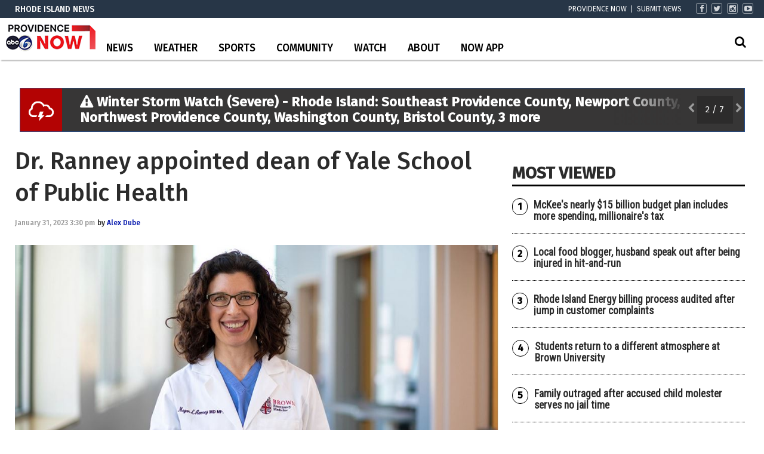

--- FILE ---
content_type: text/html; charset=UTF-8
request_url: https://www.abc6.com/dr-ranney-appointed-dean-of-yale-school-of-public-health/
body_size: 31852
content:
<!doctype html>

<!--[if lt IE 7]><html lang="en-US" class="no-js lt-ie9 lt-ie8 lt-ie7"><![endif]-->
<!--[if (IE 7)&!(IEMobile)]><html lang="en-US" class="no-js lt-ie9 lt-ie8"><![endif]-->
<!--[if (IE 8)&!(IEMobile)]><html lang="en-US" class="no-js lt-ie9"><![endif]-->
<!--[if gt IE 8]><!--> <html lang="en-US" class="no-js"><!--<![endif]-->

	<head>
		<meta charset="utf-8">

				<meta http-equiv="X-UA-Compatible" content="IE=edge">

		<title>Dr. Ranney appointed dean of Yale School of Public Health | ABC6</title>

				<meta name="HandheldFriendly" content="True">
		<meta name="MobileOptimized" content="320">
		<meta name="viewport" content="width=device-width, initial-scale=1"/>

				<link rel="icon" href="https://wpcdn.us-east-1.vip.tn-cloud.net/www.abc6.com/content/uploads/2020/02/favicon-1.ico">
		<link rel="apple-touch-icon" href="">
		<!--[if IE]>
			<link rel="shortcut icon" href="https://wpcdn.us-east-1.vip.tn-cloud.net/www.abc6.com/content/uploads/2020/02/favicon-1.ico/favicon.ico">
		<![endif]-->

		<meta name="msapplication-TileColor" content="#f01d4f">
		<meta name="msapplication-TileImage" content="https://wpcdn.us-east-1.vip.tn-cloud.net/www.abc6.com/content/themes/gtxcel/library/images/win8-tile-icon.png">
		<meta name="theme-color" content="#121212">

		<link href="//maxcdn.bootstrapcdn.com/font-awesome/4.7.0/css/font-awesome.min.css" rel="stylesheet"> <!-- Font Awesome Glyphicons -->
		<link rel="pingback" href="https://www.abc6.com/xmlrpc.php">

		
	<script type="text/javascript">
		if(typeof ad_slots_refresh =='undefined'){
			var ad_slots_refresh = new Array();
		}
		if(typeof gtx_ads_conf =='undefined'){
			var gtx_ads_conf = {};
			gtx_ads_conf.targetMap = {};
			gtx_ads_conf.ads = [];
			gtx_ads_conf.lazy = [];
			gtx_ads_conf.templates = {};
		}
		if(typeof googletag =='undefined'){
			var googletag = googletag || {};
			googletag.cmd = googletag.cmd || [];
		}
		gtx_ads_conf.fulltarget = "post-template-default single single-post postid-2290265 single-format-standard postname-dr-ranney-appointed-dean-of-yale-school-of-public-health term-category-rhode-island wpb-js-composer js-comp-ver-6.10.0 vc_responsive";
		gtx_ads_conf.targetMap.url = "/dr-ranney-appointed-dean-of-yale-school-of-public-health/";
		gtx_ads_conf.targetMap.post = "2290265";
		gtx_ads_conf.targetMap.category = ["rhode-island"];
		gtx_ads_conf.templates = {
			parallax: 'https://wpcdn.us-east-1.vip.tn-cloud.net/www.abc6.com/content/plugins/gtx-ad-manager/templates/parallax.js',
			reveal: 'https://wpcdn.us-east-1.vip.tn-cloud.net/www.abc6.com/content/plugins/gtx-ad-manager/templates/reveal.js',
            roller: 'https://wpcdn.us-east-1.vip.tn-cloud.net/www.abc6.com/content/plugins/gtx-ad-manager/templates/roller.js'
		};
	</script>
			<script>
			function gtx_enable_dfp(){ /* do nothing */ }
			if(typeof ad_slots_refresh =='undefined'){
				var ad_slots_refresh = new Array(); 
			}
		</script>
		<script>(function(d, s, id){
				 var js, fjs = d.getElementsByTagName(s)[0];
				 if (d.getElementById(id)) {return;}
				 js = d.createElement(s); js.id = id;
				 js.src = "//connect.facebook.net/en_US/sdk.js#xfbml=1&version=v2.6";
				 fjs.parentNode.insertBefore(js, fjs);
			   }(document, 'script', 'facebook-jssdk'));</script><meta name='robots' content='index, follow, max-image-preview:large, max-snippet:-1, max-video-preview:-1' />
<script>
		window.dataLayer = [{"townnews.product.software":"RAYOS","townnews.product.version":"1.21.2","rayos.customer.ua":"UA-117934989-2","rayos.customer.ga4":"G-YNJ4Y2R0T0","rayos.post.id":2290265,"rayos.post.type":"post","rayos.post.title":"Dr. Ranney appointed dean of Yale School of Public Health","rayos.post.author_name":["Alex Dube"],"rayos.post.primary_category":"Rhode Island","rayos.post.all_categories":["Rhode Island"],"rayos.gallery.included":"No","rayos.video.included":"No","rayos.elections.widget_included":"No"}];
	</script><!-- Google Tag Manager -->
		<script>(function(w,d,s,l,i){w[l]=w[l]||[];w[l].push({'gtm.start':
		new Date().getTime(),event:'gtm.js'});var f=d.getElementsByTagName(s)[0],
		j=d.createElement(s),dl=l!='dataLayer'?'&l='+l:'';j.async=true;j.src=
		'https://www.googletagmanager.com/gtm.js?id='+i+dl;f.parentNode.insertBefore(j,f);
		})(window,document,'script','dataLayer','GTM-PDQV3N');</script>
		<!-- End Google Tag Manager -->
		
	<!-- This site is optimized with the Yoast SEO plugin v21.4 - https://yoast.com/wordpress/plugins/seo/ -->
	<link rel="canonical" href="https://www.abc6.com/dr-ranney-appointed-dean-of-yale-school-of-public-health/" />
	<meta property="og:locale" content="en_US" />
	<meta property="og:type" content="article" />
	<meta property="og:title" content="Dr. Ranney appointed dean of Yale School of Public Health | ABC6" />
	<meta property="og:description" content="Brown University&#039;s School of Public Health shares this photo of Dr. Megan Ranney.PROVIDENCE, R.I. (WLNE) &#8212; Brown University announced one of their top educators was named the dean of the Yale School of Public Health. The university said Dr. Megan Ranney will step down from her current position of deputy dean of Brown&#8217;s School of Public Health in July. Ranney..." />
	<meta property="og:url" content="https://www.abc6.com/dr-ranney-appointed-dean-of-yale-school-of-public-health/" />
	<meta property="og:site_name" content="ABC6" />
	<meta property="article:publisher" content="https://www.facebook.com/ABC6News" />
	<meta property="article:published_time" content="2023-01-31T20:30:19+00:00" />
	<meta property="article:modified_time" content="2023-02-01T12:37:03+00:00" />
	<meta property="og:image" content="https://wpcdn.us-east-1.vip.tn-cloud.net/www.abc6.com/content/uploads/2023/01/f/m/megan-ranney.jpg" />
	<meta property="og:image:width" content="958" />
	<meta property="og:image:height" content="533" />
	<meta property="og:image:type" content="image/jpeg" />
	<meta name="author" content="Alex Dube" />
	<meta name="twitter:card" content="summary_large_image" />
	<meta name="twitter:creator" content="@ABC6" />
	<meta name="twitter:site" content="@ABC6" />
	<meta name="twitter:label1" content="Written by" />
	<meta name="twitter:data1" content="Alex Dube" />
	<meta name="twitter:label2" content="Est. reading time" />
	<meta name="twitter:data2" content="1 minute" />
	<script type="application/ld+json" class="yoast-schema-graph">{"@context":"https://schema.org","@graph":[{"@type":"Article","@id":"https://www.abc6.com/dr-ranney-appointed-dean-of-yale-school-of-public-health/#article","isPartOf":{"@id":"https://www.abc6.com/dr-ranney-appointed-dean-of-yale-school-of-public-health/"},"author":{"name":"Alex Dube","@id":"https://www.abc6.com/#/schema/person/096330cb19d52da18d8e105621f0ce86"},"headline":"Dr. Ranney appointed dean of Yale School of Public Health","datePublished":"2023-01-31T20:30:19+00:00","dateModified":"2023-02-01T12:37:03+00:00","mainEntityOfPage":{"@id":"https://www.abc6.com/dr-ranney-appointed-dean-of-yale-school-of-public-health/"},"wordCount":182,"publisher":{"@id":"https://www.abc6.com/#organization"},"image":{"@id":"https://www.abc6.com/dr-ranney-appointed-dean-of-yale-school-of-public-health/#primaryimage"},"thumbnailUrl":"https://wpcdn.us-east-1.vip.tn-cloud.net/www.abc6.com/content/uploads/2023/01/f/m/megan-ranney.jpg","articleSection":["Rhode Island"],"inLanguage":"en-US"},{"@type":"WebPage","@id":"https://www.abc6.com/dr-ranney-appointed-dean-of-yale-school-of-public-health/","url":"https://www.abc6.com/dr-ranney-appointed-dean-of-yale-school-of-public-health/","name":"Dr. Ranney appointed dean of Yale School of Public Health | ABC6","isPartOf":{"@id":"https://www.abc6.com/#website"},"primaryImageOfPage":{"@id":"https://www.abc6.com/dr-ranney-appointed-dean-of-yale-school-of-public-health/#primaryimage"},"image":{"@id":"https://www.abc6.com/dr-ranney-appointed-dean-of-yale-school-of-public-health/#primaryimage"},"thumbnailUrl":"https://wpcdn.us-east-1.vip.tn-cloud.net/www.abc6.com/content/uploads/2023/01/f/m/megan-ranney.jpg","datePublished":"2023-01-31T20:30:19+00:00","dateModified":"2023-02-01T12:37:03+00:00","inLanguage":"en-US","potentialAction":[{"@type":"ReadAction","target":["https://www.abc6.com/dr-ranney-appointed-dean-of-yale-school-of-public-health/"]}]},{"@type":"ImageObject","inLanguage":"en-US","@id":"https://www.abc6.com/dr-ranney-appointed-dean-of-yale-school-of-public-health/#primaryimage","url":"https://wpcdn.us-east-1.vip.tn-cloud.net/www.abc6.com/content/uploads/2023/01/f/m/megan-ranney.jpg","contentUrl":"https://wpcdn.us-east-1.vip.tn-cloud.net/www.abc6.com/content/uploads/2023/01/f/m/megan-ranney.jpg","width":958,"height":533,"caption":"Brown University's School of Public Health shares this photo of Dr. Megan Ranney."},{"@type":"WebSite","@id":"https://www.abc6.com/#website","url":"https://www.abc6.com/","name":"ABC6","description":"Providence, RI and New Bedford, MA News, Weather","publisher":{"@id":"https://www.abc6.com/#organization"},"potentialAction":[{"@type":"SearchAction","target":{"@type":"EntryPoint","urlTemplate":"https://www.abc6.com/?s={search_term_string}"},"query-input":"required name=search_term_string"}],"inLanguage":"en-US"},{"@type":"Organization","@id":"https://www.abc6.com/#organization","name":"ABC6","url":"https://www.abc6.com/","logo":{"@type":"ImageObject","inLanguage":"en-US","@id":"https://www.abc6.com/#/schema/logo/image/","url":"https://www.abc6.com/content/uploads/2020/02/ABC6-logo.jpg","contentUrl":"https://www.abc6.com/content/uploads/2020/02/ABC6-logo.jpg","width":316,"height":178,"caption":"ABC6"},"image":{"@id":"https://www.abc6.com/#/schema/logo/image/"},"sameAs":["https://www.facebook.com/ABC6News","https://twitter.com/ABC6","https://www.instagram.com/abc6wlne/","https://www.linkedin.com/company/wlne-abc6","https://www.youtube.com/user/wlneABC6","https://en.wikipedia.org/wiki/WLNE-TV"]},{"@type":"Person","@id":"https://www.abc6.com/#/schema/person/096330cb19d52da18d8e105621f0ce86","name":"Alex Dube","image":{"@type":"ImageObject","inLanguage":"en-US","@id":"https://www.abc6.com/#/schema/person/image/","url":"https://secure.gravatar.com/avatar/25a87a89dfd95db69781bb384e569cdb?s=96&d=mm&r=g","contentUrl":"https://secure.gravatar.com/avatar/25a87a89dfd95db69781bb384e569cdb?s=96&d=mm&r=g","caption":"Alex Dube"},"url":"https://www.abc6.com/author/adubeabc6-com/"}]}</script>
	<!-- / Yoast SEO plugin. -->


<link rel='dns-prefetch' href='//wpcdn.us-east-1.vip.tn-cloud.net' />
<link rel='dns-prefetch' href='//maps.googleapis.com' />
<link rel='dns-prefetch' href='//ws.sharethis.com' />
<link rel='dns-prefetch' href='//www.google.com' />
<link rel='dns-prefetch' href='//fonts.googleapis.com' />
<link rel='dns-prefetch' href='//maxcdn.bootstrapcdn.com' />
<link rel="alternate" type="application/rss+xml" title="ABC6 &raquo; Feed" href="https://www.abc6.com/feed/" />
<script type="text/javascript">
/* <![CDATA[ */
window._wpemojiSettings = {"baseUrl":"https:\/\/s.w.org\/images\/core\/emoji\/14.0.0\/72x72\/","ext":".png","svgUrl":"https:\/\/s.w.org\/images\/core\/emoji\/14.0.0\/svg\/","svgExt":".svg","source":{"concatemoji":"https:\/\/www.abc6.com\/wp-includes\/js\/wp-emoji-release.min.js"}};
/*! This file is auto-generated */
!function(i,n){var o,s,e;function c(e){try{var t={supportTests:e,timestamp:(new Date).valueOf()};sessionStorage.setItem(o,JSON.stringify(t))}catch(e){}}function p(e,t,n){e.clearRect(0,0,e.canvas.width,e.canvas.height),e.fillText(t,0,0);var t=new Uint32Array(e.getImageData(0,0,e.canvas.width,e.canvas.height).data),r=(e.clearRect(0,0,e.canvas.width,e.canvas.height),e.fillText(n,0,0),new Uint32Array(e.getImageData(0,0,e.canvas.width,e.canvas.height).data));return t.every(function(e,t){return e===r[t]})}function u(e,t,n){switch(t){case"flag":return n(e,"\ud83c\udff3\ufe0f\u200d\u26a7\ufe0f","\ud83c\udff3\ufe0f\u200b\u26a7\ufe0f")?!1:!n(e,"\ud83c\uddfa\ud83c\uddf3","\ud83c\uddfa\u200b\ud83c\uddf3")&&!n(e,"\ud83c\udff4\udb40\udc67\udb40\udc62\udb40\udc65\udb40\udc6e\udb40\udc67\udb40\udc7f","\ud83c\udff4\u200b\udb40\udc67\u200b\udb40\udc62\u200b\udb40\udc65\u200b\udb40\udc6e\u200b\udb40\udc67\u200b\udb40\udc7f");case"emoji":return!n(e,"\ud83e\udef1\ud83c\udffb\u200d\ud83e\udef2\ud83c\udfff","\ud83e\udef1\ud83c\udffb\u200b\ud83e\udef2\ud83c\udfff")}return!1}function f(e,t,n){var r="undefined"!=typeof WorkerGlobalScope&&self instanceof WorkerGlobalScope?new OffscreenCanvas(300,150):i.createElement("canvas"),a=r.getContext("2d",{willReadFrequently:!0}),o=(a.textBaseline="top",a.font="600 32px Arial",{});return e.forEach(function(e){o[e]=t(a,e,n)}),o}function t(e){var t=i.createElement("script");t.src=e,t.defer=!0,i.head.appendChild(t)}"undefined"!=typeof Promise&&(o="wpEmojiSettingsSupports",s=["flag","emoji"],n.supports={everything:!0,everythingExceptFlag:!0},e=new Promise(function(e){i.addEventListener("DOMContentLoaded",e,{once:!0})}),new Promise(function(t){var n=function(){try{var e=JSON.parse(sessionStorage.getItem(o));if("object"==typeof e&&"number"==typeof e.timestamp&&(new Date).valueOf()<e.timestamp+604800&&"object"==typeof e.supportTests)return e.supportTests}catch(e){}return null}();if(!n){if("undefined"!=typeof Worker&&"undefined"!=typeof OffscreenCanvas&&"undefined"!=typeof URL&&URL.createObjectURL&&"undefined"!=typeof Blob)try{var e="postMessage("+f.toString()+"("+[JSON.stringify(s),u.toString(),p.toString()].join(",")+"));",r=new Blob([e],{type:"text/javascript"}),a=new Worker(URL.createObjectURL(r),{name:"wpTestEmojiSupports"});return void(a.onmessage=function(e){c(n=e.data),a.terminate(),t(n)})}catch(e){}c(n=f(s,u,p))}t(n)}).then(function(e){for(var t in e)n.supports[t]=e[t],n.supports.everything=n.supports.everything&&n.supports[t],"flag"!==t&&(n.supports.everythingExceptFlag=n.supports.everythingExceptFlag&&n.supports[t]);n.supports.everythingExceptFlag=n.supports.everythingExceptFlag&&!n.supports.flag,n.DOMReady=!1,n.readyCallback=function(){n.DOMReady=!0}}).then(function(){return e}).then(function(){var e;n.supports.everything||(n.readyCallback(),(e=n.source||{}).concatemoji?t(e.concatemoji):e.wpemoji&&e.twemoji&&(t(e.twemoji),t(e.wpemoji)))}))}((window,document),window._wpemojiSettings);
/* ]]> */
</script>
<style type="text/css">
.hasCountdown{text-shadow:transparent 0 1px 1px;overflow:hidden;padding:5px}.countdown_rtl{direction:rtl}.countdown_holding span{background-color:#ccc}.countdown_row{clear:both;width:100%;text-align:center}.countdown_show1 .countdown_section{width:98%}.countdown_show2 .countdown_section{width:48%}.countdown_show3 .countdown_section{width:32.5%}.countdown_show4 .countdown_section{width:24.5%}.countdown_show5 .countdown_section{width:19.5%}.countdown_show6 .countdown_section{width:16.25%}.countdown_show7 .countdown_section{width:14%}.countdown_section{display:block;float:left;font-size:75%;text-align:center;margin:3px 0}.countdown_amount{font-size:200%}.countdown_descr{display:block;width:100%}a.countdown_infolink{display:block;border-radius:10px;width:14px;height:13px;float:right;font-size:9px;line-height:13px;font-weight:700;text-align:center;position:relative;top:-15px;border:1px solid}#countdown-preview{padding:10px}</style>
<link rel='stylesheet' id='bootstrap-css-css' href='https://wpcdn.us-east-1.vip.tn-cloud.net/www.abc6.com/content/themes/gtxcel/library/css/bootstrap/bootstrap.css' type='text/css' media='all' />
<link rel='stylesheet' id='bones-stylesheet-css' href='https://wpcdn.us-east-1.vip.tn-cloud.net/www.abc6.com/content/themes/gtxcel/library/css/style.css?ver=1765321969' type='text/css' media='all' />
<!--[if lt IE 9]>
<link rel='stylesheet' id='bones-ie-only-css' href='https://wpcdn.us-east-1.vip.tn-cloud.net/www.abc6.com/content/themes/gtxcel/library/css/ie.css' type='text/css' media='all' />
<![endif]-->
<link rel='stylesheet' id='list-grid-css' href='https://wpcdn.us-east-1.vip.tn-cloud.net/www.abc6.com/content/themes/gtxcel/library/css/grid.css?ver=1.11.0' type='text/css' media='all' />
<style id='wp-emoji-styles-inline-css' type='text/css'>

	img.wp-smiley, img.emoji {
		display: inline !important;
		border: none !important;
		box-shadow: none !important;
		height: 1em !important;
		width: 1em !important;
		margin: 0 0.07em !important;
		vertical-align: -0.1em !important;
		background: none !important;
		padding: 0 !important;
	}
</style>
<link rel='stylesheet' id='wp-block-library-css' href='https://www.abc6.com/wp-includes/css/dist/block-library/style.min.css' type='text/css' media='all' />
<style id='classic-theme-styles-inline-css' type='text/css'>
/*! This file is auto-generated */
.wp-block-button__link{color:#fff;background-color:#32373c;border-radius:9999px;box-shadow:none;text-decoration:none;padding:calc(.667em + 2px) calc(1.333em + 2px);font-size:1.125em}.wp-block-file__button{background:#32373c;color:#fff;text-decoration:none}
</style>
<style id='global-styles-inline-css' type='text/css'>
body{--wp--preset--color--black: #000000;--wp--preset--color--cyan-bluish-gray: #abb8c3;--wp--preset--color--white: #ffffff;--wp--preset--color--pale-pink: #f78da7;--wp--preset--color--vivid-red: #cf2e2e;--wp--preset--color--luminous-vivid-orange: #ff6900;--wp--preset--color--luminous-vivid-amber: #fcb900;--wp--preset--color--light-green-cyan: #7bdcb5;--wp--preset--color--vivid-green-cyan: #00d084;--wp--preset--color--pale-cyan-blue: #8ed1fc;--wp--preset--color--vivid-cyan-blue: #0693e3;--wp--preset--color--vivid-purple: #9b51e0;--wp--preset--gradient--vivid-cyan-blue-to-vivid-purple: linear-gradient(135deg,rgba(6,147,227,1) 0%,rgb(155,81,224) 100%);--wp--preset--gradient--light-green-cyan-to-vivid-green-cyan: linear-gradient(135deg,rgb(122,220,180) 0%,rgb(0,208,130) 100%);--wp--preset--gradient--luminous-vivid-amber-to-luminous-vivid-orange: linear-gradient(135deg,rgba(252,185,0,1) 0%,rgba(255,105,0,1) 100%);--wp--preset--gradient--luminous-vivid-orange-to-vivid-red: linear-gradient(135deg,rgba(255,105,0,1) 0%,rgb(207,46,46) 100%);--wp--preset--gradient--very-light-gray-to-cyan-bluish-gray: linear-gradient(135deg,rgb(238,238,238) 0%,rgb(169,184,195) 100%);--wp--preset--gradient--cool-to-warm-spectrum: linear-gradient(135deg,rgb(74,234,220) 0%,rgb(151,120,209) 20%,rgb(207,42,186) 40%,rgb(238,44,130) 60%,rgb(251,105,98) 80%,rgb(254,248,76) 100%);--wp--preset--gradient--blush-light-purple: linear-gradient(135deg,rgb(255,206,236) 0%,rgb(152,150,240) 100%);--wp--preset--gradient--blush-bordeaux: linear-gradient(135deg,rgb(254,205,165) 0%,rgb(254,45,45) 50%,rgb(107,0,62) 100%);--wp--preset--gradient--luminous-dusk: linear-gradient(135deg,rgb(255,203,112) 0%,rgb(199,81,192) 50%,rgb(65,88,208) 100%);--wp--preset--gradient--pale-ocean: linear-gradient(135deg,rgb(255,245,203) 0%,rgb(182,227,212) 50%,rgb(51,167,181) 100%);--wp--preset--gradient--electric-grass: linear-gradient(135deg,rgb(202,248,128) 0%,rgb(113,206,126) 100%);--wp--preset--gradient--midnight: linear-gradient(135deg,rgb(2,3,129) 0%,rgb(40,116,252) 100%);--wp--preset--font-size--small: 13px;--wp--preset--font-size--medium: 20px;--wp--preset--font-size--large: 36px;--wp--preset--font-size--x-large: 42px;--wp--preset--spacing--20: 0.44rem;--wp--preset--spacing--30: 0.67rem;--wp--preset--spacing--40: 1rem;--wp--preset--spacing--50: 1.5rem;--wp--preset--spacing--60: 2.25rem;--wp--preset--spacing--70: 3.38rem;--wp--preset--spacing--80: 5.06rem;--wp--preset--shadow--natural: 6px 6px 9px rgba(0, 0, 0, 0.2);--wp--preset--shadow--deep: 12px 12px 50px rgba(0, 0, 0, 0.4);--wp--preset--shadow--sharp: 6px 6px 0px rgba(0, 0, 0, 0.2);--wp--preset--shadow--outlined: 6px 6px 0px -3px rgba(255, 255, 255, 1), 6px 6px rgba(0, 0, 0, 1);--wp--preset--shadow--crisp: 6px 6px 0px rgba(0, 0, 0, 1);}:where(.is-layout-flex){gap: 0.5em;}:where(.is-layout-grid){gap: 0.5em;}body .is-layout-flow > .alignleft{float: left;margin-inline-start: 0;margin-inline-end: 2em;}body .is-layout-flow > .alignright{float: right;margin-inline-start: 2em;margin-inline-end: 0;}body .is-layout-flow > .aligncenter{margin-left: auto !important;margin-right: auto !important;}body .is-layout-constrained > .alignleft{float: left;margin-inline-start: 0;margin-inline-end: 2em;}body .is-layout-constrained > .alignright{float: right;margin-inline-start: 2em;margin-inline-end: 0;}body .is-layout-constrained > .aligncenter{margin-left: auto !important;margin-right: auto !important;}body .is-layout-constrained > :where(:not(.alignleft):not(.alignright):not(.alignfull)){max-width: var(--wp--style--global--content-size);margin-left: auto !important;margin-right: auto !important;}body .is-layout-constrained > .alignwide{max-width: var(--wp--style--global--wide-size);}body .is-layout-flex{display: flex;}body .is-layout-flex{flex-wrap: wrap;align-items: center;}body .is-layout-flex > *{margin: 0;}body .is-layout-grid{display: grid;}body .is-layout-grid > *{margin: 0;}:where(.wp-block-columns.is-layout-flex){gap: 2em;}:where(.wp-block-columns.is-layout-grid){gap: 2em;}:where(.wp-block-post-template.is-layout-flex){gap: 1.25em;}:where(.wp-block-post-template.is-layout-grid){gap: 1.25em;}.has-black-color{color: var(--wp--preset--color--black) !important;}.has-cyan-bluish-gray-color{color: var(--wp--preset--color--cyan-bluish-gray) !important;}.has-white-color{color: var(--wp--preset--color--white) !important;}.has-pale-pink-color{color: var(--wp--preset--color--pale-pink) !important;}.has-vivid-red-color{color: var(--wp--preset--color--vivid-red) !important;}.has-luminous-vivid-orange-color{color: var(--wp--preset--color--luminous-vivid-orange) !important;}.has-luminous-vivid-amber-color{color: var(--wp--preset--color--luminous-vivid-amber) !important;}.has-light-green-cyan-color{color: var(--wp--preset--color--light-green-cyan) !important;}.has-vivid-green-cyan-color{color: var(--wp--preset--color--vivid-green-cyan) !important;}.has-pale-cyan-blue-color{color: var(--wp--preset--color--pale-cyan-blue) !important;}.has-vivid-cyan-blue-color{color: var(--wp--preset--color--vivid-cyan-blue) !important;}.has-vivid-purple-color{color: var(--wp--preset--color--vivid-purple) !important;}.has-black-background-color{background-color: var(--wp--preset--color--black) !important;}.has-cyan-bluish-gray-background-color{background-color: var(--wp--preset--color--cyan-bluish-gray) !important;}.has-white-background-color{background-color: var(--wp--preset--color--white) !important;}.has-pale-pink-background-color{background-color: var(--wp--preset--color--pale-pink) !important;}.has-vivid-red-background-color{background-color: var(--wp--preset--color--vivid-red) !important;}.has-luminous-vivid-orange-background-color{background-color: var(--wp--preset--color--luminous-vivid-orange) !important;}.has-luminous-vivid-amber-background-color{background-color: var(--wp--preset--color--luminous-vivid-amber) !important;}.has-light-green-cyan-background-color{background-color: var(--wp--preset--color--light-green-cyan) !important;}.has-vivid-green-cyan-background-color{background-color: var(--wp--preset--color--vivid-green-cyan) !important;}.has-pale-cyan-blue-background-color{background-color: var(--wp--preset--color--pale-cyan-blue) !important;}.has-vivid-cyan-blue-background-color{background-color: var(--wp--preset--color--vivid-cyan-blue) !important;}.has-vivid-purple-background-color{background-color: var(--wp--preset--color--vivid-purple) !important;}.has-black-border-color{border-color: var(--wp--preset--color--black) !important;}.has-cyan-bluish-gray-border-color{border-color: var(--wp--preset--color--cyan-bluish-gray) !important;}.has-white-border-color{border-color: var(--wp--preset--color--white) !important;}.has-pale-pink-border-color{border-color: var(--wp--preset--color--pale-pink) !important;}.has-vivid-red-border-color{border-color: var(--wp--preset--color--vivid-red) !important;}.has-luminous-vivid-orange-border-color{border-color: var(--wp--preset--color--luminous-vivid-orange) !important;}.has-luminous-vivid-amber-border-color{border-color: var(--wp--preset--color--luminous-vivid-amber) !important;}.has-light-green-cyan-border-color{border-color: var(--wp--preset--color--light-green-cyan) !important;}.has-vivid-green-cyan-border-color{border-color: var(--wp--preset--color--vivid-green-cyan) !important;}.has-pale-cyan-blue-border-color{border-color: var(--wp--preset--color--pale-cyan-blue) !important;}.has-vivid-cyan-blue-border-color{border-color: var(--wp--preset--color--vivid-cyan-blue) !important;}.has-vivid-purple-border-color{border-color: var(--wp--preset--color--vivid-purple) !important;}.has-vivid-cyan-blue-to-vivid-purple-gradient-background{background: var(--wp--preset--gradient--vivid-cyan-blue-to-vivid-purple) !important;}.has-light-green-cyan-to-vivid-green-cyan-gradient-background{background: var(--wp--preset--gradient--light-green-cyan-to-vivid-green-cyan) !important;}.has-luminous-vivid-amber-to-luminous-vivid-orange-gradient-background{background: var(--wp--preset--gradient--luminous-vivid-amber-to-luminous-vivid-orange) !important;}.has-luminous-vivid-orange-to-vivid-red-gradient-background{background: var(--wp--preset--gradient--luminous-vivid-orange-to-vivid-red) !important;}.has-very-light-gray-to-cyan-bluish-gray-gradient-background{background: var(--wp--preset--gradient--very-light-gray-to-cyan-bluish-gray) !important;}.has-cool-to-warm-spectrum-gradient-background{background: var(--wp--preset--gradient--cool-to-warm-spectrum) !important;}.has-blush-light-purple-gradient-background{background: var(--wp--preset--gradient--blush-light-purple) !important;}.has-blush-bordeaux-gradient-background{background: var(--wp--preset--gradient--blush-bordeaux) !important;}.has-luminous-dusk-gradient-background{background: var(--wp--preset--gradient--luminous-dusk) !important;}.has-pale-ocean-gradient-background{background: var(--wp--preset--gradient--pale-ocean) !important;}.has-electric-grass-gradient-background{background: var(--wp--preset--gradient--electric-grass) !important;}.has-midnight-gradient-background{background: var(--wp--preset--gradient--midnight) !important;}.has-small-font-size{font-size: var(--wp--preset--font-size--small) !important;}.has-medium-font-size{font-size: var(--wp--preset--font-size--medium) !important;}.has-large-font-size{font-size: var(--wp--preset--font-size--large) !important;}.has-x-large-font-size{font-size: var(--wp--preset--font-size--x-large) !important;}
.wp-block-navigation a:where(:not(.wp-element-button)){color: inherit;}
:where(.wp-block-post-template.is-layout-flex){gap: 1.25em;}:where(.wp-block-post-template.is-layout-grid){gap: 1.25em;}
:where(.wp-block-columns.is-layout-flex){gap: 2em;}:where(.wp-block-columns.is-layout-grid){gap: 2em;}
.wp-block-pullquote{font-size: 1.5em;line-height: 1.6;}
</style>
<link rel='stylesheet' id='gt-posts-slider-style-css' href='https://wpcdn.us-east-1.vip.tn-cloud.net/www.abc6.com/content/mu-plugins/gtxcel-plugin/vc_posts_slider/posts-slider.css?ver=1570550597' type='text/css' media='all' />
<link rel='stylesheet' id='flexslider-css' href='https://wpcdn.us-east-1.vip.tn-cloud.net/www.abc6.com/content/mu-plugins/js_composer/assets/lib/flexslider/flexslider.min.css?ver=6.10.0' type='text/css' media='all' />
<link rel='stylesheet' id='gt-flexslider-style-css' href='https://wpcdn.us-east-1.vip.tn-cloud.net/www.abc6.com/content/mu-plugins/gtxcel-plugin/vc_gallery/gt-flexslider.css?ver=1648237149' type='text/css' media='all' />
<link rel='stylesheet' id='prettyphoto-css' href='https://wpcdn.us-east-1.vip.tn-cloud.net/www.abc6.com/content/mu-plugins/js_composer/assets/lib/prettyphoto/css/prettyPhoto.min.css?ver=6.10.0' type='text/css' media='all' />
<link rel='stylesheet' id='rayos_alm_list_templates_style-css' href='https://wpcdn.us-east-1.vip.tn-cloud.net/www.abc6.com/content/mu-plugins/gtxcel-plugin/functionalities//css/rayos_alm_list_templates.css?ver=1667523778' type='text/css' media='all' />
<link rel='stylesheet' id='googlefonts-css' href='https://fonts.googleapis.com/css?family=Fira+Sans:400,500|Roboto+Condensed:400&subset=latin' type='text/css' media='all' />
<link rel='stylesheet' id='blox-syndication-css' href='https://wpcdn.us-east-1.vip.tn-cloud.net/www.abc6.com/content/plugins/blox-syndication/assets/css/blox-syndication.css' type='text/css' media='all' />
<link rel='stylesheet' id='geobase-style-css' href='https://wpcdn.us-east-1.vip.tn-cloud.net/www.abc6.com/content/plugins/geobase/geobase.css?ver=1679517292' type='text/css' media='all' />
<style id='geobase-style-inline-css' type='text/css'>

	article.geobase-post .geobase-content-wrapper {
		width: 100%;
		float: none;
	}
	article.geobase-post .thumb-wrap {
		width: 30%;
		float: Left;
		margin-right: 2%;	}
	
</style>
<link rel='stylesheet' id='geobase-prettyphoto-style-css' href='https://wpcdn.us-east-1.vip.tn-cloud.net/www.abc6.com/content/plugins/geobase/prettyphoto/css/prettyPhoto.css' type='text/css' media='all' />
<link rel='stylesheet' id='geobasemap-style-css' href='https://wpcdn.us-east-1.vip.tn-cloud.net/www.abc6.com/content/plugins/geobase/vc_geobasemap/vc_geobasemap.css?ver=1570550597' type='text/css' media='all' />
<link rel='stylesheet' id='directory-select2-css' href='https://wpcdn.us-east-1.vip.tn-cloud.net/www.abc6.com/content/plugins/geobase/vc_directory_filter/assets/select2/css/select2.css?ver=3.5.2' type='text/css' media='all' />
<link rel='stylesheet' id='wpfc-css' href='https://wpcdn.us-east-1.vip.tn-cloud.net/www.abc6.com/content/plugins/gs-facebook-comments/public/css/wpfc-public.css?ver=1.7.2' type='text/css' media='all' />
<link rel='stylesheet' id='custom-template-style-css' href='https://wpcdn.us-east-1.vip.tn-cloud.net/www.abc6.com/content/plugins/gt-custom-templates/custom-templates.css' type='text/css' media='all' />
<link rel='stylesheet' id='ad-manager-style-css' href='https://wpcdn.us-east-1.vip.tn-cloud.net/www.abc6.com/content/plugins/gtx-ad-manager/ad-manager.css?ver=1728932431' type='text/css' media='all' />
<link rel='stylesheet' id='bylines-style-css' href='https://wpcdn.us-east-1.vip.tn-cloud.net/www.abc6.com/content/plugins/gtx-author-bios/css/bylines.css?ver=1570550597' type='text/css' media='all' />
<link rel='stylesheet' id='expand-search-css' href='https://wpcdn.us-east-1.vip.tn-cloud.net/www.abc6.com/content/plugins/gtx-expand-search/expand-search.css?ver=1570550597' type='text/css' media='all' />
<link rel='stylesheet' id='gtxcelfimagescss-css' href='https://wpcdn.us-east-1.vip.tn-cloud.net/www.abc6.com/content/plugins/gtx-fimages/css/all.css?ver=1570550597' type='text/css' media='all' />
<link rel='stylesheet' id='lightbox-style-css' href='https://wpcdn.us-east-1.vip.tn-cloud.net/www.abc6.com/content/plugins/gtx-gallery/css/gtx-lightbox.css?ver=2018.3.20' type='text/css' media='all' />
<link rel='stylesheet' id='gtx-oembed-style-css' href='https://wpcdn.us-east-1.vip.tn-cloud.net/www.abc6.com/content/plugins/gtx-oembed-extension/gtx-oembed.css?ver=1570550597' type='text/css' media='all' />
<link rel='stylesheet' id='rayos_trending_topics_style-css' href='https://wpcdn.us-east-1.vip.tn-cloud.net/www.abc6.com/content/plugins/rayos-trending-topics/rayos-trending-topics.css?ver=1621950080' type='text/css' media='all' />
<link rel='stylesheet' id='simple-share-buttons-adder-font-awesome-css' href='//maxcdn.bootstrapcdn.com/font-awesome/4.3.0/css/font-awesome.min.css' type='text/css' media='all' />
<link rel='stylesheet' id='author-bios-style-css' href='https://wpcdn.us-east-1.vip.tn-cloud.net/www.abc6.com/content/plugins/gtx-author-bios/css/author-bios.css' type='text/css' media='all' />
<link rel='stylesheet' id='parent-style-css' href='https://wpcdn.us-east-1.vip.tn-cloud.net/www.abc6.com/content/themes/gtxcel/style.css?ver=1664375579' type='text/css' media='all' />
<link rel='stylesheet' id='child-style-css' href='https://wpcdn.us-east-1.vip.tn-cloud.net/www.abc6.com/content/themes/publisher-master/style.css' type='text/css' media='all' />
<link rel='stylesheet' id='gtx-alert-banner-css-icons-css' href='https://www.abc6.com/style/4cd1aa2915f4f81c32f6a9a16dbb64b0/alert-banner-css-icons/' type='text/css' media='all' />
<link rel='stylesheet' id='gtx-custom_css_post-css' href='https://www.abc6.com/style/441fc1cc41b86d7619aea75a608eef37/custom_css_post/' type='text/css' media='all' />
<link rel='stylesheet' id='acf-repeater-style-css' href='https://wpcdn.us-east-1.vip.tn-cloud.net/www.abc6.com/content/themes/gtxcel/includes/acf_repeater_shortcode/acf_repeater_shortcode.css' type='text/css' media='all' />
<link rel='stylesheet' id='rayos-ssba-twitter-x-logo-css' href='https://wpcdn.us-east-1.vip.tn-cloud.net/www.abc6.com/content/themes/gtxcel/includes/ssba-twitter-update/x-logo-styles.css?ver=1702673046' type='text/css' media='all' />
<link rel='stylesheet' id='dashicons-css' href='https://www.abc6.com/wp-includes/css/dashicons.min.css' type='text/css' media='all' />
<link rel='stylesheet' id='acf-global-css' href='https://wpcdn.us-east-1.vip.tn-cloud.net/www.abc6.com/content/mu-plugins/advanced-custom-fields-pro/assets/build/css/acf-global.css?ver=6.0.3' type='text/css' media='all' />
<link rel='stylesheet' id='acf-input-css' href='https://wpcdn.us-east-1.vip.tn-cloud.net/www.abc6.com/content/mu-plugins/advanced-custom-fields-pro/assets/build/css/acf-input.css?ver=6.0.3' type='text/css' media='all' />
<link rel='stylesheet' id='acf-pro-input-css' href='https://wpcdn.us-east-1.vip.tn-cloud.net/www.abc6.com/content/mu-plugins/advanced-custom-fields-pro/assets/build/css/pro/acf-pro-input.css?ver=6.0.3' type='text/css' media='all' />
<link rel='stylesheet' id='acf-datepicker-css' href='https://wpcdn.us-east-1.vip.tn-cloud.net/www.abc6.com/content/mu-plugins/advanced-custom-fields-pro/assets/inc/datepicker/jquery-ui.min.css?ver=1.11.4' type='text/css' media='all' />
<link rel='stylesheet' id='acf-timepicker-css' href='https://wpcdn.us-east-1.vip.tn-cloud.net/www.abc6.com/content/mu-plugins/advanced-custom-fields-pro/assets/inc/timepicker/jquery-ui-timepicker-addon.min.css?ver=1.6.1' type='text/css' media='all' />
<link rel='stylesheet' id='wp-color-picker-css' href='https://www.abc6.com/wp-admin/css/color-picker.min.css' type='text/css' media='all' />
<link rel='stylesheet' id='blox-syndication-admin-css' href='https://wpcdn.us-east-1.vip.tn-cloud.net/www.abc6.com/content/plugins/blox-syndication/assets/css/admin-blox-syndication.css?ver=1.1.1' type='text/css' media='all' />
<link rel='stylesheet' id='scheduled-elements-style-css' href='https://wpcdn.us-east-1.vip.tn-cloud.net/www.abc6.com/content/plugins/gtx-scheduled-elements/scheduled-elements.css?ver=2018.08.10' type='text/css' media='all' />
<link rel='stylesheet' id='dgwt-jg-style-css' href='https://wpcdn.us-east-1.vip.tn-cloud.net/www.abc6.com/content/plugins/gtx-gallery/justified-gallery/assets/css/style.min.css?ver=1.2.2' type='text/css' media='all' />
<link rel='stylesheet' id='dgwt-jg-photoswipe-css' href='https://wpcdn.us-east-1.vip.tn-cloud.net/www.abc6.com/content/plugins/gtx-gallery/justified-gallery/includes/Lightbox/Photoswipe/assets/photoswipe.css?ver=1.2.2' type='text/css' media='all' />
<link rel='stylesheet' id='dgwt-jg-photoswipe-skin-css' href='https://wpcdn.us-east-1.vip.tn-cloud.net/www.abc6.com/content/plugins/gtx-gallery/justified-gallery/includes/Lightbox/Photoswipe/assets/default-skin/default-skin.css?ver=1.2.2' type='text/css' media='all' />
<script type="text/javascript" src="https://www.abc6.com/wp-includes/js/jquery/jquery.min.js?ver=3.7.1" id="jquery-core-js"></script>
<script type="text/javascript" src="https://www.abc6.com/wp-includes/js/jquery/jquery-migrate.min.js?ver=3.4.1" id="jquery-migrate-js"></script>
<script type="text/javascript" src="https://wpcdn.us-east-1.vip.tn-cloud.net/www.abc6.com/content/mu-plugins/rayos-tracking//rayos-tracking.js?ver=1614285194" id="rayos_tracking-js"></script>
<script type="text/javascript" src="https://wpcdn.us-east-1.vip.tn-cloud.net/www.abc6.com/content/themes/gtxcel/library/js/libs/modernizr.custom.min.js?ver=2.5.3" id="bones-modernizr-js"></script>
<script type="text/javascript" src="https://wpcdn.us-east-1.vip.tn-cloud.net/www.abc6.com/content/themes/gtxcel/library/js/gtxcel.js?ver=0.1" id="gtxcel-global-js"></script>
<script type="text/javascript" src="https://wpcdn.us-east-1.vip.tn-cloud.net/www.abc6.com/content/themes/gtxcel/library/js/mobile-nav.js?ver=0.1" id="mobile-nav-js"></script>
<script type="text/javascript" src="https://wpcdn.us-east-1.vip.tn-cloud.net/www.abc6.com/content/plugins/geobase/prettyphoto/js/jquery.prettyPhoto.js" id="geobase-prettyphoto-script-js"></script>
<script type="text/javascript" src="https://wpcdn.us-east-1.vip.tn-cloud.net/www.abc6.com/content/plugins/geobase/vc_directory_filter/assets/select2/js/select2.min.js?ver=3.5.2" id="directory-select2-js"></script>
<script type="text/javascript" id="directory-filter-js-extra">
/* <![CDATA[ */
var ajaxurl = "https:\/\/www.abc6.com\/wp-admin\/admin-ajax.php";
/* ]]> */
</script>
<script type="text/javascript" src="https://wpcdn.us-east-1.vip.tn-cloud.net/www.abc6.com/content/plugins/geobase/vc_directory_filter/directory-filter.js?ver=1599147537" id="directory-filter-js"></script>
<script type="text/javascript" src="https://wpcdn.us-east-1.vip.tn-cloud.net/www.abc6.com/content/plugins/gs-facebook-comments/public/js/wpfc-public.js?ver=1.7.2" id="wpfc-js"></script>
<script type="text/javascript" src="https://wpcdn.us-east-1.vip.tn-cloud.net/www.abc6.com/content/plugins/gtx-elections/js/gtx-elections.js?ver=2022.01.11" id="gtx-elections-js"></script>
<script type="text/javascript" id="lightbox-script-js-extra">
/* <![CDATA[ */
var lightboxSettings = {"show_ads":"1","ad_details":[{"min_width":"768","max_width":"","dfp_ad_sizes":[{"dfp_ad_width":"728","dfp_ad_height":"90"}]},{"min_width":"","max_width":"767","dfp_ad_sizes":[{"dfp_ad_width":"320","dfp_ad_height":"50"}]}],"dfp_path":"\/132916964,22666483375\/abc6.com\/rhode-island","slot_name":"lightbox_ad","post_title":"Dr. Ranney appointed dean of Yale School of Public Health","post_type":"post","post_id":"2290265","post_cats":"Rhode Island","author":"Alex Dube"};
/* ]]> */
</script>
<script type="text/javascript" src="https://wpcdn.us-east-1.vip.tn-cloud.net/www.abc6.com/content/plugins/gtx-gallery/js/gtx-lightbox.js?ver=2018.3.20" id="lightbox-script-js"></script>
<script id='st_insights_js' type="text/javascript" src="https://ws.sharethis.com/button/st_insights.js?publisher=4d48b7c5-0ae3-43d4-bfbe-3ff8c17a8ae6&amp;product=simpleshare" id="ssba-sharethis-js"></script>
<script type="text/javascript" src="https://wpcdn.us-east-1.vip.tn-cloud.net/www.abc6.com/content/themes/gtxcel/includes/acf_repeater_shortcode/acf_repeater_shortcode.js" id="acf-repeater-script-js"></script>
<script type="text/javascript" src="https://www.abc6.com/wp-includes/js/jquery/ui/core.min.js?ver=1.13.2" id="jquery-ui-core-js"></script>
<script type="text/javascript" src="https://www.abc6.com/wp-includes/js/jquery/ui/mouse.min.js?ver=1.13.2" id="jquery-ui-mouse-js"></script>
<script type="text/javascript" src="https://www.abc6.com/wp-includes/js/jquery/ui/sortable.min.js?ver=1.13.2" id="jquery-ui-sortable-js"></script>
<script type="text/javascript" src="https://www.abc6.com/wp-includes/js/jquery/ui/resizable.min.js?ver=1.13.2" id="jquery-ui-resizable-js"></script>
<script type="text/javascript" src="https://wpcdn.us-east-1.vip.tn-cloud.net/www.abc6.com/content/mu-plugins/advanced-custom-fields-pro/assets/build/js/acf.min.js?ver=6.0.3" id="acf-js"></script>
<script type="text/javascript" src="https://wpcdn.us-east-1.vip.tn-cloud.net/www.abc6.com/content/mu-plugins/advanced-custom-fields-pro/assets/build/js/acf-input.min.js?ver=6.0.3" id="acf-input-js"></script>
<script type="text/javascript" src="https://wpcdn.us-east-1.vip.tn-cloud.net/www.abc6.com/content/mu-plugins/advanced-custom-fields-pro/assets/build/js/pro/acf-pro-input.min.js?ver=6.0.3" id="acf-pro-input-js"></script>
<script type="text/javascript" src="https://www.abc6.com/wp-includes/js/jquery/ui/datepicker.min.js?ver=1.13.2" id="jquery-ui-datepicker-js"></script>
<script type="text/javascript" id="jquery-ui-datepicker-js-after">
/* <![CDATA[ */
jQuery(function(jQuery){jQuery.datepicker.setDefaults({"closeText":"Close","currentText":"Today","monthNames":["January","February","March","April","May","June","July","August","September","October","November","December"],"monthNamesShort":["Jan","Feb","Mar","Apr","May","Jun","Jul","Aug","Sep","Oct","Nov","Dec"],"nextText":"Next","prevText":"Previous","dayNames":["Sunday","Monday","Tuesday","Wednesday","Thursday","Friday","Saturday"],"dayNamesShort":["Sun","Mon","Tue","Wed","Thu","Fri","Sat"],"dayNamesMin":["S","M","T","W","T","F","S"],"dateFormat":"MM d, yy g:i a","firstDay":1,"isRTL":false});});
/* ]]> */
</script>
<script type="text/javascript" src="https://wpcdn.us-east-1.vip.tn-cloud.net/www.abc6.com/content/mu-plugins/advanced-custom-fields-pro/assets/inc/timepicker/jquery-ui-timepicker-addon.min.js?ver=1.6.1" id="acf-timepicker-js"></script>
<script type="text/javascript" src="https://www.abc6.com/wp-includes/js/jquery/ui/draggable.min.js?ver=1.13.2" id="jquery-ui-draggable-js"></script>
<script type="text/javascript" src="https://www.abc6.com/wp-includes/js/jquery/ui/slider.min.js?ver=1.13.2" id="jquery-ui-slider-js"></script>
<script type="text/javascript" src="https://www.abc6.com/wp-includes/js/jquery/jquery.ui.touch-punch.js?ver=0.2.2" id="jquery-touch-punch-js"></script>
<script type="text/javascript" src="https://www.abc6.com/wp-admin/js/iris.min.js?ver=1.0.7" id="iris-js"></script>
<script type="text/javascript" src="https://www.abc6.com/wp-includes/js/dist/vendor/wp-polyfill-inert.min.js?ver=3.1.2" id="wp-polyfill-inert-js"></script>
<script type="text/javascript" src="https://www.abc6.com/wp-includes/js/dist/vendor/regenerator-runtime.min.js?ver=0.14.0" id="regenerator-runtime-js"></script>
<script type="text/javascript" src="https://www.abc6.com/wp-includes/js/dist/vendor/wp-polyfill.min.js?ver=3.15.0" id="wp-polyfill-js"></script>
<script type="text/javascript" src="https://www.abc6.com/wp-includes/js/dist/hooks.min.js?ver=c6aec9a8d4e5a5d543a1" id="wp-hooks-js"></script>
<script type="text/javascript" src="https://www.abc6.com/wp-includes/js/dist/i18n.min.js?ver=7701b0c3857f914212ef" id="wp-i18n-js"></script>
<script type="text/javascript" id="wp-i18n-js-after">
/* <![CDATA[ */
wp.i18n.setLocaleData( { 'text direction\u0004ltr': [ 'ltr' ] } );
/* ]]> */
</script>
<script type="text/javascript" src="https://www.abc6.com/wp-admin/js/color-picker.min.js" id="wp-color-picker-js"></script>
<script type="text/javascript" src="https://wpcdn.us-east-1.vip.tn-cloud.net/www.abc6.com/content/mu-plugins/advanced-custom-fields-pro/assets/inc/color-picker-alpha/wp-color-picker-alpha.js?ver=3.0.0" id="acf-color-picker-alpha-js"></script>
<script type="text/javascript" src="https://wpcdn.us-east-1.vip.tn-cloud.net/www.abc6.com/content/mu-plugins/acf-recaptcha/js/input.js" id="acf-input-recaptcha-js"></script>
<script type="text/javascript" src="https://www.google.com/recaptcha/api.js" id="recaptcha-api-js"></script>
<script type="text/javascript" id="blox-syndication-js-extra">
/* <![CDATA[ */
var blox_synd_ajax_object = {"ajax_url":"https:\/\/www.abc6.com\/wp-admin\/admin-ajax.php","asset_path":"https:\/\/wpcdn.us-east-1.vip.tn-cloud.net\/www.abc6.com\/content\/plugins\/blox-syndication\/assets"};
var blox_synd_ajax_object = {"ajax_url":"https:\/\/www.abc6.com\/wp-admin\/admin-ajax.php","asset_path":"https:\/\/wpcdn.us-east-1.vip.tn-cloud.net\/www.abc6.com\/content\/plugins\/blox-syndication\/assets"};
/* ]]> */
</script>
<script type="text/javascript" src="https://wpcdn.us-east-1.vip.tn-cloud.net/www.abc6.com/content/plugins/blox-syndication/assets/js/admin-blox-syndication.js?ver=1.1.1" id="blox-syndication-js"></script>
<link rel="https://api.w.org/" href="https://www.abc6.com/wp-json/" /><link rel="alternate" type="application/json" href="https://www.abc6.com/wp-json/wp/v2/posts/2290265" /><link rel='shortlink' href='https://www.abc6.com/?p=2290265' />
<link rel="alternate" type="application/json+oembed" href="https://www.abc6.com/wp-json/oembed/1.0/embed?url=https%3A%2F%2Fwww.abc6.com%2Fdr-ranney-appointed-dean-of-yale-school-of-public-health%2F" />
<link rel="alternate" type="text/xml+oembed" href="https://www.abc6.com/wp-json/oembed/1.0/embed?url=https%3A%2F%2Fwww.abc6.com%2Fdr-ranney-appointed-dean-of-yale-school-of-public-health%2F&#038;format=xml" />
<meta property="fb:app_id" content="2725035560896891" />        <script type="text/javascript" src="//tags.crwdcntrl.net/c/15004/cc.js?ns=_cc15004" id="LOTCC_15004"></script>
        <script type="text/javascript" language="javascript">
            let CookiePro_active = '';

            function isSupported(getStorage) {
                try {
                    const key = "__some_random_key_you_are_not_going_to_use__";
                    getStorage().setItem(key, key);
                    getStorage().removeItem(key);
                    return true;
                } catch (e) {
                    return false;
                }
            }

            function getCookie(cookie_name) {
                let cookie_value = '';

                let decoded_cookies = decodeURIComponent(document.cookie);
                let split_cookies = decoded_cookies.split(';');
                cookie_name = cookie_name + '=';

                for (let i = 0; i < split_cookies.length; i ++) {
                    let cookie = split_cookies[i].trim();
                    
                    if (cookie.indexOf(cookie_name) == 0) {
                        cookie_value = cookie.substring(cookie_name.length, cookie.length);
                    }
                }

                return cookie_value;
            }

            if (isSupported(() => localStorage)) {
                var Rayos_all_cookies_allowed = CookiePro_active ? (localStorage.getItem('rayos.privacy.cookies') || null) : 'yes';
                localStorage.setItem('rayos.privacy.cookies', Rayos_all_cookies_allowed);
            } else {
                var Rayos_all_cookies_allowed = CookiePro_active ? getCookie('rayos.privacy.cookies') : 'yes';
                document.cookie = "rayos.privacy.cookies=" + Rayos_all_cookies_allowed;
            }
            

            // Only allow data collection if all cookies are allowed.
            if (Rayos_all_cookies_allowed === 'yes') {
                try {
                    _cc15004.add("int", "Site Section : Rhode Island");_cc15004.add("int", "Page Title : Dr. Ranney appointed dean of Yale School of Public Health");_cc15004.add("int", "Category : Rhode Island");_cc15004.bcp();                } catch (error) {
                    console.error('Lotame data collection failed. Please verify client settings.');
                }
            }
        </script>
        	<script type="text/javascript">
		var user_logged_in = 0;
		var logout_url = 'https://www.abc6.com/wp-login.php?action=logout&amp;_wpnonce=69b6008406';
	</script>
						<style type="text/css" media="screen">
			.loggedin {
				display: none;
			}
			.loggedout {
				display: block;
			}
			</style>
			<meta name="generator" content="Powered by WPBakery Page Builder - drag and drop page builder for WordPress."/>
        <script>
        (function () {
            let all_cookies_allowed = true;

            if (typeof isSupported === 'function' && isSupported(() => localStorage)) {
                all_cookies_allowed = (localStorage.getItem('rayos.privacy.cookies') !== null 
                && localStorage.getItem('rayos.privacy.cookies') === 'yes') ? true : false;
            } else if (typeof getCookie === 'function') {
                let cookie_value = getCookie('rayos.privacy.cookies');

                all_cookies_allowed = (cookie_value == 'yes') ? true : false;
            }

            // Only extract audiences if all cookies are allowed.
            if (all_cookies_allowed) {
                var extraction_script;
                var audience_storage;
                var clientID = "15004";

                try {
                    audience_storage = JSON.parse(sessionStorage.getItem('rayos.dmp.audiences'));

                    if (!audience_storage || !audience_storage.audiences || !audience_storage.expired) {
                        throw "Not in sessions storage.";
                    }

                    if (audience_storage.expired < Date.now()) {
                        sessionStorage.removeItem('rayos.dmp.audiences');
                        throw "Cache is expired";
                    }	
                } catch (Exception) {
                    if (!window.rayos_siteaud) {
                        window.rayos_siteaud = null;
                    }

                    extraction_script = document.createElement('script');
                    extraction_script.onload = function() {
                        try {
                            if (!window.rayos_siteaud) {
                                throw "Audiences not retrieved.";
                                return;
                            }

                            var audience_extraction = {
                                audiences : [],
                                expired : Date.now() + 86400000
                            }

                            for (var i = 0; i < window.rayos_siteaud.Profile.Audiences.Audience.length; i++) {
                                var audience_abbr = window.rayos_siteaud.Profile.Audiences.Audience[i].abbr;
                                audience_extraction.audiences[audience_extraction.audiences.length] = audience_abbr;
                            }

                            audience_extraction.audiences.sort();

                            sessionStorage.setItem('rayos.dmp.audiences', JSON.stringify(audience_extraction));
                        
                            // Track audience extraction
                            if (RAYOS && RAYOS.Tracking) {
                                var oTracker = RAYOS.Tracking.createBucket({
                                    'app': 'rayos-lotame',
                                    'metric': 'audience-extraction',
                                    'data': {
                                        name: 'client',
                                        value: clientID
                                    }
                                });

                                oTracker.addEvent(Date.now());
                            }
                        } catch (Exception) {
                            if (console && console.warn) {
                                console.warn('Failed to add Lotame audiences to session storage.');
                            }
                        }				
                    }

                    extraction_script.setAttribute('async', true);
                    extraction_script.setAttribute('src', '//ad.crwdcntrl.net/5/c=' + clientID + '/pe=y/var=rayos_siteaud');

                    var page_head = document.getElementsByTagName("head");
                    if (page_head && page_head[0]) {
                        page_head[0].appendChild(extraction_script);
                    }
                }
            }
        })();
        </script>
        <link rel="icon" href="https://wpcdn.us-east-1.vip.tn-cloud.net/www.abc6.com/content/uploads/2024/04/y/v/cropped-untitled-design-2-32x32.png" sizes="32x32" />
<link rel="icon" href="https://wpcdn.us-east-1.vip.tn-cloud.net/www.abc6.com/content/uploads/2024/04/y/v/cropped-untitled-design-2-192x192.png" sizes="192x192" />
<link rel="apple-touch-icon" href="https://wpcdn.us-east-1.vip.tn-cloud.net/www.abc6.com/content/uploads/2024/04/y/v/cropped-untitled-design-2-180x180.png" />
<meta name="msapplication-TileImage" content="https://wpcdn.us-east-1.vip.tn-cloud.net/www.abc6.com/content/uploads/2024/04/y/v/cropped-untitled-design-2-270x270.png" />
<noscript><style> .wpb_animate_when_almost_visible { opacity: 1; }</style></noscript><script type="text/javascript" src="//script.crazyegg.com/pages/scripts/0021/5285.js" async="async"></script>
<meta name="google-site-verification" content="Kjc-51zmBzvB3KZtxXVAJlb2tizTpExTn_6JSp0nVgw" />
<meta http-equiv="refresh" content="600">
<meta property="fb:pages" content="35656323809" />




	</head>

<body class="post-template-default single single-post postid-2290265 single-format-standard postname-dr-ranney-appointed-dean-of-yale-school-of-public-health term-category-rhode-island wpb-js-composer js-comp-ver-6.10.0 vc_responsive" itemscope itemtype="http://schema.org/WebPage">
	<script type='text/javascript' src='/shared-content/art/stats/common/tracker.js'></script>
	<script type='text/javascript'>
	<!--
	if (typeof(TNStats_Tracker) !== 'undefined' && typeof(TNTracker) === 'undefined') { TNTracker = new TNStats_Tracker('www.abc6.com'); TNTracker.trackPageView(); }
	// -->
	</script>
	
	<!-- Google Tag Manager (noscript) -->
		<noscript><iframe src="https://www.googletagmanager.com/ns.html?id=GTM-PDQV3N&amp;townnews.product.software=RAYOS&amp;townnews.product.version=1.21.2&amp;rayos.customer.ua=UA-117934989-2&amp;rayos.customer.ga4=G-YNJ4Y2R0T0&amp;rayos.post.id=2290265&amp;rayos.post.type=post&amp;rayos.post.title=Dr.+Ranney+appointed+dean+of+Yale+School+of+Public+Health&amp;rayos.post.author_name.0=Alex+Dube&amp;rayos.post.primary_category=Rhode+Island&amp;rayos.post.all_categories.0=Rhode+Island&amp;rayos.gallery.included=No&amp;rayos.video.included=No&amp;rayos.elections.widget_included=No&amp;rayos.client.noscript=Yes"
		height="0" width="0" style="display:none;visibility:hidden"></iframe></noscript>
		<!-- End Google Tag Manager (noscript) -->
					<div class="menu-wrap">
			<p class="mobile-nav-title">Main Navigation</p><div class="menu-side"><ul id="menu-main-navigation" class="menu"><li id="menu-item-475" class="menu-item menu-item-type-post_type menu-item-object-page menu-item-has-children menu-item-475"><a href="https://www.abc6.com/news/" data-menu-title="main-navigation" data-menu-count="43" data-menu-index="1" id="menu-item-link-475">News</a>
<ul class="sub-menu">
	<li id="menu-item-481" class="menu-item menu-item-type-post_type menu-item-object-page menu-item-481"><a href="https://www.abc6.com/news/local-news/" data-menu-title="main-navigation" data-menu-count="43" data-menu-index="2" id="menu-item-link-481">Local News</a></li>
	<li id="menu-item-484" class="menu-item menu-item-type-post_type menu-item-object-page menu-item-484"><a href="https://www.abc6.com/news/regional-news/" data-menu-title="main-navigation" data-menu-count="43" data-menu-index="3" id="menu-item-link-484">Regional News</a></li>
	<li id="menu-item-493" class="menu-item menu-item-type-post_type menu-item-object-page menu-item-493"><a href="https://www.abc6.com/news/national-world-news/" data-menu-title="main-navigation" data-menu-count="43" data-menu-index="4" id="menu-item-link-493">US &#038; World News</a></li>
	<li id="menu-item-487" class="menu-item menu-item-type-post_type menu-item-object-page menu-item-487"><a href="https://www.abc6.com/news/special-reports/" data-menu-title="main-navigation" data-menu-count="43" data-menu-index="5" id="menu-item-link-487">Special Reports</a></li>
	<li id="menu-item-284632" class="menu-item menu-item-type-custom menu-item-object-custom menu-item-284632"><a href="https://abc6.com/watch" data-menu-title="main-navigation" data-menu-count="43" data-menu-index="6" id="menu-item-link-284632">Watch Live News</a></li>
	<li id="menu-item-490" class="menu-item menu-item-type-post_type menu-item-object-page menu-item-490"><a href="https://www.abc6.com/news/submit-your-news/" data-menu-title="main-navigation" data-menu-count="43" data-menu-index="7" id="menu-item-link-490">Submit Your News</a></li>
	<li id="menu-item-3218052" class="menu-item menu-item-type-post_type menu-item-object-page menu-item-3218052"><a href="https://www.abc6.com/spotlight/" data-menu-title="main-navigation" data-menu-count="43" data-menu-index="8" id="menu-item-link-3218052">Viewer Spotlight</a></li>
</ul>
</li>
<li id="menu-item-496" class="menu-item menu-item-type-post_type menu-item-object-page menu-item-has-children menu-item-496"><a href="https://www.abc6.com/weather/" data-menu-title="main-navigation" data-menu-count="43" data-menu-index="9" id="menu-item-link-496">Weather</a>
<ul class="sub-menu">
	<li id="menu-item-1313960" class="menu-item menu-item-type-custom menu-item-object-custom menu-item-has-children menu-item-1313960"><a href="https://abc6.com/weather/live-cams/?nav" data-menu-title="main-navigation" data-menu-count="43" data-menu-index="10" id="menu-item-link-1313960">Live Weather Cams</a>
	<ul class="sub-menu">
		<li id="menu-item-1313953" class="menu-item menu-item-type-custom menu-item-object-custom menu-item-1313953"><a href="https://www.abc6.com/weather/preservecam/" data-menu-title="main-navigation" data-menu-count="43" data-menu-index="11" id="menu-item-link-1313953">The Preserve Resort</a></li>
		<li id="menu-item-340270" class="menu-item menu-item-type-custom menu-item-object-custom menu-item-340270"><a href="http://abc6.com/weather/live-cams/#tower" data-menu-title="main-navigation" data-menu-count="43" data-menu-index="12" id="menu-item-link-340270">ABC6 Tower Cam</a></li>
	</ul>
</li>
	<li id="menu-item-502" class="menu-item menu-item-type-post_type menu-item-object-page menu-item-502"><a href="https://www.abc6.com/weather/closings-and-delays/" data-menu-title="main-navigation" data-menu-count="43" data-menu-index="13" id="menu-item-link-502">Closings &#038; Delays</a></li>
	<li id="menu-item-1727931" class="menu-item menu-item-type-post_type menu-item-object-page menu-item-1727931"><a href="https://www.abc6.com/weather/scientifically-speaking/" data-menu-title="main-navigation" data-menu-count="43" data-menu-index="14" id="menu-item-link-1727931">Scientifically Speaking</a></li>
	<li id="menu-item-520" class="menu-item menu-item-type-post_type menu-item-object-page menu-item-520"><a href="https://www.abc6.com/weather/submit-weather-photos/" data-menu-title="main-navigation" data-menu-count="43" data-menu-index="15" id="menu-item-link-520">Your Weather Photos</a></li>
	<li id="menu-item-505" class="menu-item menu-item-type-post_type menu-item-object-page menu-item-505"><a href="https://www.abc6.com/weather/flight-tracker/" data-menu-title="main-navigation" data-menu-count="43" data-menu-index="16" id="menu-item-link-505">Flight Tracker</a></li>
	<li id="menu-item-511" class="menu-item menu-item-type-post_type menu-item-object-page menu-item-511"><a href="https://www.abc6.com/weather/power-outages/" data-menu-title="main-navigation" data-menu-count="43" data-menu-index="17" id="menu-item-link-511">Power Outages</a></li>
	<li id="menu-item-514" class="menu-item menu-item-type-post_type menu-item-object-page menu-item-514"><a href="https://www.abc6.com/weather/ski-reports/" data-menu-title="main-navigation" data-menu-count="43" data-menu-index="18" id="menu-item-link-514">Ski Reports</a></li>
</ul>
</li>
<li id="menu-item-532" class="menu-item menu-item-type-post_type menu-item-object-page menu-item-532"><a href="https://www.abc6.com/sports/" data-menu-title="main-navigation" data-menu-count="43" data-menu-index="19" id="menu-item-link-532">Sports</a></li>
<li id="menu-item-541" class="menu-item menu-item-type-post_type menu-item-object-page menu-item-has-children menu-item-541"><a href="https://www.abc6.com/community/" data-menu-title="main-navigation" data-menu-count="43" data-menu-index="20" id="menu-item-link-541">Community</a>
<ul class="sub-menu">
	<li id="menu-item-3218050" class="menu-item menu-item-type-post_type menu-item-object-page menu-item-3218050"><a href="https://www.abc6.com/spotlight/" data-menu-title="main-navigation" data-menu-count="43" data-menu-index="21" id="menu-item-link-3218050">Viewer Spotlight</a></li>
	<li id="menu-item-538167" class="menu-item menu-item-type-post_type menu-item-object-page menu-item-538167"><a href="https://www.abc6.com/community/contests/" data-menu-title="main-navigation" data-menu-count="43" data-menu-index="22" id="menu-item-link-538167">ABC6 Contests</a></li>
	<li id="menu-item-550" class="menu-item menu-item-type-post_type menu-item-object-page menu-item-550"><a href="https://www.abc6.com/community/gas-tracker/" data-menu-title="main-navigation" data-menu-count="43" data-menu-index="23" id="menu-item-link-550">Southern New England Gas Tracker</a></li>
</ul>
</li>
<li id="menu-item-284617" class="menu-item menu-item-type-post_type menu-item-object-page menu-item-has-children menu-item-284617"><a href="https://www.abc6.com/watch/" data-menu-title="main-navigation" data-menu-count="43" data-menu-index="24" id="menu-item-link-284617">Watch</a>
<ul class="sub-menu">
	<li id="menu-item-284623" class="menu-item menu-item-type-post_type menu-item-object-page menu-item-284623"><a href="https://www.abc6.com/watch/live-stream/" data-menu-title="main-navigation" data-menu-count="43" data-menu-index="25" id="menu-item-link-284623">Live Newscasts</a></li>
	<li id="menu-item-1259405" class="menu-item menu-item-type-post_type menu-item-object-page menu-item-1259405"><a href="https://www.abc6.com/live2/" data-menu-title="main-navigation" data-menu-count="43" data-menu-index="26" id="menu-item-link-1259405">Live News Events</a></li>
	<li id="menu-item-562" class="menu-item menu-item-type-post_type menu-item-object-page menu-item-562"><a href="https://www.abc6.com/watch/video/" data-menu-title="main-navigation" data-menu-count="43" data-menu-index="27" id="menu-item-link-562">Video</a></li>
	<li id="menu-item-559" class="menu-item menu-item-type-post_type menu-item-object-page menu-item-559"><a href="https://www.abc6.com/watch/tv-schedule/" data-menu-title="main-navigation" data-menu-count="43" data-menu-index="28" id="menu-item-link-559">TV Schedule</a></li>
	<li id="menu-item-340269" class="menu-item menu-item-type-custom menu-item-object-custom menu-item-340269"><a href="/weather/live-cams" data-menu-title="main-navigation" data-menu-count="43" data-menu-index="29" id="menu-item-link-340269">Live Weather Cams</a></li>
	<li id="menu-item-4895380" class="menu-item menu-item-type-post_type menu-item-object-page menu-item-4895380"><a href="https://www.abc6.com/watch/abc-news-live/" data-menu-title="main-navigation" data-menu-count="43" data-menu-index="30" id="menu-item-link-4895380">ABC News Live</a></li>
</ul>
</li>
<li id="menu-item-565" class="menu-item menu-item-type-post_type menu-item-object-page menu-item-has-children menu-item-565"><a href="https://www.abc6.com/about/" data-menu-title="main-navigation" data-menu-count="43" data-menu-index="31" id="menu-item-link-565">About</a>
<ul class="sub-menu">
	<li id="menu-item-571" class="menu-item menu-item-type-post_type menu-item-object-page menu-item-571"><a href="https://www.abc6.com/about/advertise-with-us/" data-menu-title="main-navigation" data-menu-count="43" data-menu-index="32" id="menu-item-link-571">Advertise With Us</a></li>
	<li id="menu-item-574" class="menu-item menu-item-type-post_type menu-item-object-page menu-item-574"><a href="https://www.abc6.com/about/careers/" data-menu-title="main-navigation" data-menu-count="43" data-menu-index="33" id="menu-item-link-574">Careers</a></li>
	<li id="menu-item-577" class="menu-item menu-item-type-post_type menu-item-object-page menu-item-577"><a href="https://www.abc6.com/about/closed-captioning/" data-menu-title="main-navigation" data-menu-count="43" data-menu-index="34" id="menu-item-link-577">Closed Captioning</a></li>
	<li id="menu-item-315424" class="menu-item menu-item-type-custom menu-item-object-custom menu-item-315424"><a href="https://publicfiles.fcc.gov/tv-profile/WLNE-TV" data-menu-title="main-navigation" data-menu-count="43" data-menu-index="35" id="menu-item-link-315424">FCC Public File</a></li>
	<li id="menu-item-315426" class="menu-item menu-item-type-post_type menu-item-object-page menu-item-315426"><a href="https://www.abc6.com/about/fcc-applications/" data-menu-title="main-navigation" data-menu-count="43" data-menu-index="36" id="menu-item-link-315426">FCC Applications</a></li>
	<li id="menu-item-315422" class="menu-item menu-item-type-custom menu-item-object-custom menu-item-315422"><a href="https://publicfiles.fcc.gov/tv-profile/wlne-tv/programs-list/" data-menu-title="main-navigation" data-menu-count="43" data-menu-index="37" id="menu-item-link-315422">Children&#8217;s TV Report</a></li>
	<li id="menu-item-580" class="menu-item menu-item-type-post_type menu-item-object-page menu-item-580"><a href="https://www.abc6.com/about/dmca-agent/" data-menu-title="main-navigation" data-menu-count="43" data-menu-index="38" id="menu-item-link-580">DMCA Agent</a></li>
	<li id="menu-item-1523436" class="menu-item menu-item-type-custom menu-item-object-custom menu-item-1523436"><a href="https://www.abc6.com/about/eeo-report/" data-menu-title="main-navigation" data-menu-count="43" data-menu-index="39" id="menu-item-link-1523436">EEO Report</a></li>
	<li id="menu-item-280636" class="menu-item menu-item-type-post_type menu-item-object-page menu-item-280636"><a href="https://www.abc6.com/about/terms-of-use/" data-menu-title="main-navigation" data-menu-count="43" data-menu-index="40" id="menu-item-link-280636">Terms of Use</a></li>
	<li id="menu-item-280633" class="menu-item menu-item-type-post_type menu-item-object-page menu-item-privacy-policy menu-item-280633"><a rel="privacy-policy" href="https://www.abc6.com/about/privacy-policy/" data-menu-title="main-navigation" data-menu-count="43" data-menu-index="41" id="menu-item-link-280633">Privacy Policy</a></li>
	<li id="menu-item-586" class="menu-item menu-item-type-custom menu-item-object-custom menu-item-586"><a href="https://standardmedia.com/?abc6" data-menu-title="main-navigation" data-menu-count="43" data-menu-index="42" id="menu-item-link-586">Standard Media Group</a></li>
</ul>
</li>
<li id="menu-item-2955644" class="menu-item menu-item-type-post_type menu-item-object-page menu-item-2955644"><a href="https://www.abc6.com/providence-now-app/" data-menu-title="main-navigation" data-menu-count="43" data-menu-index="43" id="menu-item-link-2955644">NOW APP</a></li>
</ul></div><p class="mobile-nav-title">Eyebrow Navigation</p><div class="menu-side"><ul id="menu-eyebrow-navigation" class="menu"><li id="menu-item-3033091" class="menu-item menu-item-type-custom menu-item-object-custom menu-item-3033091"><a href="/providence-now-app/" data-menu-title="eyebrow-navigation" data-menu-count="6" data-menu-index="1" id="menu-item-link-3033091">PROVIDENCE NOW</a></li>
<li id="menu-item-5088572" class="menu-item menu-item-type-custom menu-item-object-custom menu-item-5088572"><a href="https://abc6.us/now-dl" data-menu-title="eyebrow-navigation" data-menu-count="6" data-menu-index="2" id="menu-item-link-5088572">SUBMIT NEWS</a></li>
<li id="menu-item-595" class="menu-item menu-item-type-custom menu-item-object-custom menu-item-595"><a href="https://www.facebook.com/ABC6News" data-menu-title="eyebrow-navigation" data-menu-count="6" data-menu-index="3" id="menu-item-link-595"><i class="fa fa-facebook-f"></i></a></li>
<li id="menu-item-598" class="menu-item menu-item-type-custom menu-item-object-custom menu-item-598"><a href="http://www.twitter.com/ABC6" data-menu-title="eyebrow-navigation" data-menu-count="6" data-menu-index="4" id="menu-item-link-598"><i class="fa fa-twitter"></i></a></li>
<li id="menu-item-378611" class="menu-item menu-item-type-custom menu-item-object-custom menu-item-378611"><a href="https://www.instagram.com/abc6providence" data-menu-title="eyebrow-navigation" data-menu-count="6" data-menu-index="5" id="menu-item-link-378611"><i class="fa fa-instagram"></i></a></li>
<li id="menu-item-601" class="menu-item menu-item-type-custom menu-item-object-custom menu-item-601"><a href="https://www.youtube.com/user/wlneABC6" data-menu-title="eyebrow-navigation" data-menu-count="6" data-menu-index="6" id="menu-item-link-601"><i class="fa fa-youtube-play"></i></a></li>
</ul></div>		</div>
		<div id="page-wrap">
			<header class="header " role="banner" itemscope itemtype="http://schema.org/WPHeader">
				<div class="container-fluid">
					<div class="logo-wrapper">
						<div class="wrap">
														<a href="https://www.abc6.com" id="company-logo" style="background-image: url('https://wpcdn.us-east-1.vip.tn-cloud.net/www.abc6.com/content/uploads/2024/04/e/a/providence-now-150x70-c.png');">ABC6</a>
						</div>
					</div>
				
					<div class="mobile-button-wrapper">
						<div class="wrap">
							<i class="fa fa-bars fa-2x menu-button" id="open-button"></i>
						</div>
					</div>

					<div class="search-form-wrapper">
						<div class="wrap">
							<form role="search" method="get" id="searchform" class="searchform" action="https://www.abc6.com/" >
	<label for="site-search" class="sr-only">Search</label>
	<input type="text" value="" name="s" id="site-search">
	<button type="submit" aria-label="Submit Search">
		<i class="fa fa-search"></i>
	</button>
	</form>						</div>
					</div>
			
											<div class="utility-nav-wrapper">
							<div class="wrap">
								<nav class="utility" role="navigation" itemscope itemtype="http://schema.org/SiteNavigationElement">
									<ul id="menu-eyebrow-navigation-1" class="nav top-nav"><li class="menu-item menu-item-type-custom menu-item-object-custom menu-item-3033091"><a href="/providence-now-app/" data-menu-title="eyebrow-navigation" data-menu-count="6" data-menu-index="1" id="menu-item-link-3033091">PROVIDENCE NOW</a></li>
<li class="menu-item menu-item-type-custom menu-item-object-custom menu-item-5088572"><a href="https://abc6.us/now-dl" data-menu-title="eyebrow-navigation" data-menu-count="6" data-menu-index="2" id="menu-item-link-5088572">SUBMIT NEWS</a></li>
<li class="menu-item menu-item-type-custom menu-item-object-custom menu-item-595"><a href="https://www.facebook.com/ABC6News" data-menu-title="eyebrow-navigation" data-menu-count="6" data-menu-index="3" id="menu-item-link-595"><i class="fa fa-facebook-f"></i></a></li>
<li class="menu-item menu-item-type-custom menu-item-object-custom menu-item-598"><a href="http://www.twitter.com/ABC6" data-menu-title="eyebrow-navigation" data-menu-count="6" data-menu-index="4" id="menu-item-link-598"><i class="fa fa-twitter"></i></a></li>
<li class="menu-item menu-item-type-custom menu-item-object-custom menu-item-378611"><a href="https://www.instagram.com/abc6providence" data-menu-title="eyebrow-navigation" data-menu-count="6" data-menu-index="5" id="menu-item-link-378611"><i class="fa fa-instagram"></i></a></li>
<li class="menu-item menu-item-type-custom menu-item-object-custom menu-item-601"><a href="https://www.youtube.com/user/wlneABC6" data-menu-title="eyebrow-navigation" data-menu-count="6" data-menu-index="6" id="menu-item-link-601"><i class="fa fa-youtube-play"></i></a></li>
</ul>								</nav>
							</div>
						</div>
								
											<div class="primary-nav-wrapper">
							<div class="wrap">
								<nav class="primary" data-nav-obj='{\"term_id\":4,\"name\":\"Main Navigation\",\"slug\":\"main-navigation\",\"term_group\":0,\"term_taxonomy_id\":4,\"taxonomy\":\"nav_menu\",\"description\":\"\",\"parent\":0,\"count\":43,\"filter\":\"raw\",\"term_order\":\"0\"}' role="navigation" itemscope itemtype="http://schema.org/SiteNavigationElement">
									<ul id="menu-main-navigation-1" class="nav top-nav"><li class="menu-item menu-item-type-post_type menu-item-object-page menu-item-has-children menu-item-475"><a href="https://www.abc6.com/news/" data-menu-title="main-navigation" data-menu-count="43" data-menu-index="1" id="menu-item-link-475">News</a>
<ul class="sub-menu">
	<li class="menu-item menu-item-type-post_type menu-item-object-page menu-item-481"><a href="https://www.abc6.com/news/local-news/" data-menu-title="main-navigation" data-menu-count="43" data-menu-index="2" id="menu-item-link-481">Local News</a></li>
	<li class="menu-item menu-item-type-post_type menu-item-object-page menu-item-484"><a href="https://www.abc6.com/news/regional-news/" data-menu-title="main-navigation" data-menu-count="43" data-menu-index="3" id="menu-item-link-484">Regional News</a></li>
	<li class="menu-item menu-item-type-post_type menu-item-object-page menu-item-493"><a href="https://www.abc6.com/news/national-world-news/" data-menu-title="main-navigation" data-menu-count="43" data-menu-index="4" id="menu-item-link-493">US &#038; World News</a></li>
	<li class="menu-item menu-item-type-post_type menu-item-object-page menu-item-487"><a href="https://www.abc6.com/news/special-reports/" data-menu-title="main-navigation" data-menu-count="43" data-menu-index="5" id="menu-item-link-487">Special Reports</a></li>
	<li class="menu-item menu-item-type-custom menu-item-object-custom menu-item-284632"><a href="https://abc6.com/watch" data-menu-title="main-navigation" data-menu-count="43" data-menu-index="6" id="menu-item-link-284632">Watch Live News</a></li>
	<li class="menu-item menu-item-type-post_type menu-item-object-page menu-item-490"><a href="https://www.abc6.com/news/submit-your-news/" data-menu-title="main-navigation" data-menu-count="43" data-menu-index="7" id="menu-item-link-490">Submit Your News</a></li>
	<li class="menu-item menu-item-type-post_type menu-item-object-page menu-item-3218052"><a href="https://www.abc6.com/spotlight/" data-menu-title="main-navigation" data-menu-count="43" data-menu-index="8" id="menu-item-link-3218052">Viewer Spotlight</a></li>
</ul>
</li>
<li class="menu-item menu-item-type-post_type menu-item-object-page menu-item-has-children menu-item-496"><a href="https://www.abc6.com/weather/" data-menu-title="main-navigation" data-menu-count="43" data-menu-index="9" id="menu-item-link-496">Weather</a>
<ul class="sub-menu">
	<li class="menu-item menu-item-type-custom menu-item-object-custom menu-item-has-children menu-item-1313960"><a href="https://abc6.com/weather/live-cams/?nav" data-menu-title="main-navigation" data-menu-count="43" data-menu-index="10" id="menu-item-link-1313960">Live Weather Cams</a>
	<ul class="sub-menu">
		<li class="menu-item menu-item-type-custom menu-item-object-custom menu-item-1313953"><a href="https://www.abc6.com/weather/preservecam/" data-menu-title="main-navigation" data-menu-count="43" data-menu-index="11" id="menu-item-link-1313953">The Preserve Resort</a></li>
		<li class="menu-item menu-item-type-custom menu-item-object-custom menu-item-340270"><a href="http://abc6.com/weather/live-cams/#tower" data-menu-title="main-navigation" data-menu-count="43" data-menu-index="12" id="menu-item-link-340270">ABC6 Tower Cam</a></li>
	</ul>
</li>
	<li class="menu-item menu-item-type-post_type menu-item-object-page menu-item-502"><a href="https://www.abc6.com/weather/closings-and-delays/" data-menu-title="main-navigation" data-menu-count="43" data-menu-index="13" id="menu-item-link-502">Closings &#038; Delays</a></li>
	<li class="menu-item menu-item-type-post_type menu-item-object-page menu-item-1727931"><a href="https://www.abc6.com/weather/scientifically-speaking/" data-menu-title="main-navigation" data-menu-count="43" data-menu-index="14" id="menu-item-link-1727931">Scientifically Speaking</a></li>
	<li class="menu-item menu-item-type-post_type menu-item-object-page menu-item-520"><a href="https://www.abc6.com/weather/submit-weather-photos/" data-menu-title="main-navigation" data-menu-count="43" data-menu-index="15" id="menu-item-link-520">Your Weather Photos</a></li>
	<li class="menu-item menu-item-type-post_type menu-item-object-page menu-item-505"><a href="https://www.abc6.com/weather/flight-tracker/" data-menu-title="main-navigation" data-menu-count="43" data-menu-index="16" id="menu-item-link-505">Flight Tracker</a></li>
	<li class="menu-item menu-item-type-post_type menu-item-object-page menu-item-511"><a href="https://www.abc6.com/weather/power-outages/" data-menu-title="main-navigation" data-menu-count="43" data-menu-index="17" id="menu-item-link-511">Power Outages</a></li>
	<li class="menu-item menu-item-type-post_type menu-item-object-page menu-item-514"><a href="https://www.abc6.com/weather/ski-reports/" data-menu-title="main-navigation" data-menu-count="43" data-menu-index="18" id="menu-item-link-514">Ski Reports</a></li>
</ul>
</li>
<li class="menu-item menu-item-type-post_type menu-item-object-page menu-item-532"><a href="https://www.abc6.com/sports/" data-menu-title="main-navigation" data-menu-count="43" data-menu-index="19" id="menu-item-link-532">Sports</a></li>
<li class="menu-item menu-item-type-post_type menu-item-object-page menu-item-has-children menu-item-541"><a href="https://www.abc6.com/community/" data-menu-title="main-navigation" data-menu-count="43" data-menu-index="20" id="menu-item-link-541">Community</a>
<ul class="sub-menu">
	<li class="menu-item menu-item-type-post_type menu-item-object-page menu-item-3218050"><a href="https://www.abc6.com/spotlight/" data-menu-title="main-navigation" data-menu-count="43" data-menu-index="21" id="menu-item-link-3218050">Viewer Spotlight</a></li>
	<li class="menu-item menu-item-type-post_type menu-item-object-page menu-item-538167"><a href="https://www.abc6.com/community/contests/" data-menu-title="main-navigation" data-menu-count="43" data-menu-index="22" id="menu-item-link-538167">ABC6 Contests</a></li>
	<li class="menu-item menu-item-type-post_type menu-item-object-page menu-item-550"><a href="https://www.abc6.com/community/gas-tracker/" data-menu-title="main-navigation" data-menu-count="43" data-menu-index="23" id="menu-item-link-550">Southern New England Gas Tracker</a></li>
</ul>
</li>
<li class="menu-item menu-item-type-post_type menu-item-object-page menu-item-has-children menu-item-284617"><a href="https://www.abc6.com/watch/" data-menu-title="main-navigation" data-menu-count="43" data-menu-index="24" id="menu-item-link-284617">Watch</a>
<ul class="sub-menu">
	<li class="menu-item menu-item-type-post_type menu-item-object-page menu-item-284623"><a href="https://www.abc6.com/watch/live-stream/" data-menu-title="main-navigation" data-menu-count="43" data-menu-index="25" id="menu-item-link-284623">Live Newscasts</a></li>
	<li class="menu-item menu-item-type-post_type menu-item-object-page menu-item-1259405"><a href="https://www.abc6.com/live2/" data-menu-title="main-navigation" data-menu-count="43" data-menu-index="26" id="menu-item-link-1259405">Live News Events</a></li>
	<li class="menu-item menu-item-type-post_type menu-item-object-page menu-item-562"><a href="https://www.abc6.com/watch/video/" data-menu-title="main-navigation" data-menu-count="43" data-menu-index="27" id="menu-item-link-562">Video</a></li>
	<li class="menu-item menu-item-type-post_type menu-item-object-page menu-item-559"><a href="https://www.abc6.com/watch/tv-schedule/" data-menu-title="main-navigation" data-menu-count="43" data-menu-index="28" id="menu-item-link-559">TV Schedule</a></li>
	<li class="menu-item menu-item-type-custom menu-item-object-custom menu-item-340269"><a href="/weather/live-cams" data-menu-title="main-navigation" data-menu-count="43" data-menu-index="29" id="menu-item-link-340269">Live Weather Cams</a></li>
	<li class="menu-item menu-item-type-post_type menu-item-object-page menu-item-4895380"><a href="https://www.abc6.com/watch/abc-news-live/" data-menu-title="main-navigation" data-menu-count="43" data-menu-index="30" id="menu-item-link-4895380">ABC News Live</a></li>
</ul>
</li>
<li class="menu-item menu-item-type-post_type menu-item-object-page menu-item-has-children menu-item-565"><a href="https://www.abc6.com/about/" data-menu-title="main-navigation" data-menu-count="43" data-menu-index="31" id="menu-item-link-565">About</a>
<ul class="sub-menu">
	<li class="menu-item menu-item-type-post_type menu-item-object-page menu-item-571"><a href="https://www.abc6.com/about/advertise-with-us/" data-menu-title="main-navigation" data-menu-count="43" data-menu-index="32" id="menu-item-link-571">Advertise With Us</a></li>
	<li class="menu-item menu-item-type-post_type menu-item-object-page menu-item-574"><a href="https://www.abc6.com/about/careers/" data-menu-title="main-navigation" data-menu-count="43" data-menu-index="33" id="menu-item-link-574">Careers</a></li>
	<li class="menu-item menu-item-type-post_type menu-item-object-page menu-item-577"><a href="https://www.abc6.com/about/closed-captioning/" data-menu-title="main-navigation" data-menu-count="43" data-menu-index="34" id="menu-item-link-577">Closed Captioning</a></li>
	<li class="menu-item menu-item-type-custom menu-item-object-custom menu-item-315424"><a href="https://publicfiles.fcc.gov/tv-profile/WLNE-TV" data-menu-title="main-navigation" data-menu-count="43" data-menu-index="35" id="menu-item-link-315424">FCC Public File</a></li>
	<li class="menu-item menu-item-type-post_type menu-item-object-page menu-item-315426"><a href="https://www.abc6.com/about/fcc-applications/" data-menu-title="main-navigation" data-menu-count="43" data-menu-index="36" id="menu-item-link-315426">FCC Applications</a></li>
	<li class="menu-item menu-item-type-custom menu-item-object-custom menu-item-315422"><a href="https://publicfiles.fcc.gov/tv-profile/wlne-tv/programs-list/" data-menu-title="main-navigation" data-menu-count="43" data-menu-index="37" id="menu-item-link-315422">Children&#8217;s TV Report</a></li>
	<li class="menu-item menu-item-type-post_type menu-item-object-page menu-item-580"><a href="https://www.abc6.com/about/dmca-agent/" data-menu-title="main-navigation" data-menu-count="43" data-menu-index="38" id="menu-item-link-580">DMCA Agent</a></li>
	<li class="menu-item menu-item-type-custom menu-item-object-custom menu-item-1523436"><a href="https://www.abc6.com/about/eeo-report/" data-menu-title="main-navigation" data-menu-count="43" data-menu-index="39" id="menu-item-link-1523436">EEO Report</a></li>
	<li class="menu-item menu-item-type-post_type menu-item-object-page menu-item-280636"><a href="https://www.abc6.com/about/terms-of-use/" data-menu-title="main-navigation" data-menu-count="43" data-menu-index="40" id="menu-item-link-280636">Terms of Use</a></li>
	<li class="menu-item menu-item-type-post_type menu-item-object-page menu-item-privacy-policy menu-item-280633"><a rel="privacy-policy" href="https://www.abc6.com/about/privacy-policy/" data-menu-title="main-navigation" data-menu-count="43" data-menu-index="41" id="menu-item-link-280633">Privacy Policy</a></li>
	<li class="menu-item menu-item-type-custom menu-item-object-custom menu-item-586"><a href="https://standardmedia.com/?abc6" data-menu-title="main-navigation" data-menu-count="43" data-menu-index="42" id="menu-item-link-586">Standard Media Group</a></li>
</ul>
</li>
<li class="menu-item menu-item-type-post_type menu-item-object-page menu-item-2955644"><a href="https://www.abc6.com/providence-now-app/" data-menu-title="main-navigation" data-menu-count="43" data-menu-index="43" id="menu-item-link-2955644">NOW APP</a></li>
</ul>								</nav>
							</div>
						</div>
										
					
																								<div class="eyebrow-text" id="header-content-0">
								<div class="wrap">
									Rhode Island News								</div>
							</div>
																						</div>
				
			
			</header>
				<div id="container">
	<div id="content" class="customtemplatewrapper container-fluid">
		<div id="inner-content" class="row">
			<div class="wrapper-top-row col-12">
				<div class="templatera_shortcode"><div class="vc_row wpb_row vc_row-fluid"><div class="wpb_column vc_column_container vc_col-sm-12"><div class="vc_column-inner"><div class="wpb_wrapper"><script type="text/javascript">gtx_ads_conf.ads["ad-manager-1501-2"]= {"custom_css":[],"ad_details":[{"min_width":"768","max_width":"","dfp_ad_sizes":[{"dfp_ad_width":"728","dfp_ad_height":"90"}]},{"min_width":"","max_width":"767","dfp_ad_sizes":[{"dfp_ad_width":"320","dfp_ad_height":"50"}]}],"ad_id":"1501","ad_container":"div-ad-manager-1501-2","ad_placement":"banner","ad_name":"ad-manager-1501-2","position":"","article_position":"","out_of_page_ad":null,"lazyload":"global"};</script>
		<div class="ad-manager-placeholder " id="ad-manager-1501-2" data-ad-id="1501">
				<div id="wrapper-div-ad-manager-1501-2" style="" class="gtx-ad-wrapper gtx-dfp-ad-wrapper ">
					<div id="div-ad-manager-1501-2" class="gtx-dfp-ad-inner-wrapper">
						
		<script type="text/javascript">
			var slotData = {
				slotID: "ad-manager-1501-2",
				slotName: "/132916964,22666483375/abc6.com/rhode-island",
				placement: "banner",
				position: "",
				sizes: [[728,90],[320,50]],
				mapkeys: [[768,99999],[0,767]],
				mapbreaks: [[[728,90]],[[320,50]]],
				adName: "ad-manager-1501-2",
				adContainer: "div-ad-manager-1501-2",
				outOfPage: 0,
				optimera: 0,
				lazyload: 1
			}
			gtx_ads_conf.lazy.push(slotData);
		</script>
					</div>
				</div>
		</div><div data-limit="99999" data-delay="5" data-type="rotating"  data-show-thumb="" class=" rayos-alerts  rayos-alerts-type-rotating rayos-alerts-container  rayos-alerts-limit-1 " style=""><div class="rotating-alerts-banner-nav"><span class="left nav"><i class="fa fa-chevron-left" aria-hidden="true"></i></span><span class="count"><span class="of">1</span>&nbsp;/&nbsp;<span class="total-alerts">0</span></span><span class="right nav"><i class="fa fa-chevron-right" aria-hidden="true"></i></span></div><div id="rotating-alerts-banner" class="rotating-alerts-banner-wrapper"></div></div></div></div></div></div></div>			</div>
			<main id="main" class="col-sm-12 col-12 col-md-8" role="main" itemscope itemprop="mainContentOfPage" itemtype="http://schema.org/WebPageElement">
	<article id="post-2290265" class="cf post-2290265 post type-post status-publish format-standard has-post-thumbnail hentry category-rhode-island single editable  cf" role="article" itemscope="" itemtype="https://schema.org/Article" data-post-id="2290265"><div class="basic-content-wrap cf">		<div class="basic-content-wrap cf">
					<h1 class="entry-title">Dr. Ranney appointed dean of Yale School of Public Health</h1>
						<div class="entry-meta-wrapper">
					<div class="entry-meta entry-date">
			<time class="updated entry-time" itemprop="datePublished">January 31, 2023 3:30 pm</time>
		</div>
									<div class="entry-meta entry-author multiple-bylines">
						<span class="by"></span> 
																												<a href="https://www.abc6.com/author/adubeabc6-com/">Alex Dube</a><span class="author-sep">, </span>
																		</div>
						</div>
		<figure class="gtxfimage alignright"><img width="770" height="428" src="https://wpcdn.us-east-1.vip.tn-cloud.net/www.abc6.com/content/uploads/2023/01/f/m/megan-ranney.jpg" class="wp-image-2290290 attachment-large size-large wp-post-image" alt="" srcset="https://wpcdn.us-east-1.vip.tn-cloud.net/www.abc6.com/content/uploads/2023/01/f/m/megan-ranney.jpg 958w, https://wpcdn.us-east-1.vip.tn-cloud.net/www.abc6.com/content/uploads/2023/01/f/m/megan-ranney-300x167.jpg 300w, https://wpcdn.us-east-1.vip.tn-cloud.net/www.abc6.com/content/uploads/2023/01/f/m/megan-ranney-768x427.jpg 768w, https://wpcdn.us-east-1.vip.tn-cloud.net/www.abc6.com/content/uploads/2023/01/f/m/megan-ranney-200x111.jpg 200w, https://wpcdn.us-east-1.vip.tn-cloud.net/www.abc6.com/content/uploads/2023/01/f/m/megan-ranney-640x356.jpg 640w" sizes="(max-width: 770px) 100vw, 770px" /><figcaption class="fig-cap">Brown University's School of Public Health shares this photo of Dr. Megan Ranney.</figcaption></figure><p>PROVIDENCE, R.I. (WLNE) &#8212; Brown University announced one of their top educators was named the dean of the Yale School of Public Health.</p>
<p>The university said Dr. Megan Ranney will step down from her current position of deputy dean of Brown&#8217;s School of Public Health in July.</p>
<p>Ranney has worked with Brown for almost 20 years with a focus in digital health, violence prevention and population health.</p>
<p>She worked the front lines at Miriam and Rhode Island hospitals during the height of the pandemic, <a href="https://www.abc6.com/congressman-langevin-bringing-ri-emergency-care-doctor-as-special-guest-to-inauguration/">and advocated for improved public health policies to address the personal protective equipment, or PPE, shortages in the country.</a></p>
<p>Interim dean of Brown&#8217;s School of Public Health Ronald Aubert said they are grateful for Ranney&#8217;s positive impact on their community.</p>
<p>&#8220;Megan has been a tireless advocate for patients, students, fellow faculty and medical practitioners &#8212; and for advancing creative ideas and approaches to public health,&#8221; Aubert said.</p>
<p>Ranney said she&#8217;ll depart for Yale with excitement about the future and her lifelong memories from Brown.	</p>
<div class="article-categories-tags">
<div class="article-categories">
				<span class="article-taxonomy-label article-taxonomy-label-categories">Categories<span class="colon">:</span></span> <a class="article-taxonomy" data-taxonomy-type="category" data-mp-link-type="article taxonomies" href="https://www.abc6.com/category/rhode-island/" rel="category tag">Rhode Island</a>			</div></div>
<!-- Simple Share Buttons Adder (7.6.21) simplesharebuttons.com --><div class="ssba-modern-2 ssba ssbp-wrap center ssbp--theme-2"><div style="text-align:center"><ul class="ssbp-list"><li class="ssbp-li--facebook"><a data-site="" class="ssba_facebook_share ssbp-facebook ssbp-btn" href="http://www.facebook.com/sharer.php?u=https://www.abc6.com/dr-ranney-appointed-dean-of-yale-school-of-public-health/"  target="_blank" ><div title="Facebook" class="ssbp-text">Facebook</div></a></li><li class="ssbp-li--pinterest"><a data-site='pinterest' class='ssba_pinterest_share ssbp-pinterest ssbp-btn' href='javascript:void((function()%7Bvar%20e=document.createElement(&apos;script&apos;);e.setAttribute(&apos;type&apos;,&apos;text/javascript&apos;);e.setAttribute(&apos;charset&apos;,&apos;UTF-8&apos;);e.setAttribute(&apos;src&apos;,&apos;//assets.pinterest.com/js/pinmarklet.js?r=&apos;+Math.random()*99999999);document.body.appendChild(e)%7D)());'><div title="Pinterest" class="ssbp-text">Pinterest</div></a></li><li class="ssbp-li--twitter"><a data-site="" class="ssba_twitter_share ssbp-twitter ssbp-btn" href="http://twitter.com/share?url=https://www.abc6.com/dr-ranney-appointed-dean-of-yale-school-of-public-health/&amp;text=Dr.%20Ranney%20appointed%20dean%20of%20Yale%20School%20of%20Public%20Health%20"  target=&quot;_blank&quot; ><div title="Twitter" class="ssbp-text">Twitter</div></a></li><li class="ssbp-li--linkedin"><a data-site="linkedin" class="ssba_linkedin_share ssba_share_link ssbp-linkedin ssbp-btn" href="http://www.linkedin.com/shareArticle?mini=true&amp;url=https://www.abc6.com/dr-ranney-appointed-dean-of-yale-school-of-public-health/"  target=&quot;_blank&quot; ><div title="Linkedin" class="ssbp-text">Linkedin</div></a></li></ul></div></div>	</div>
</div></article>	<div class="wrapper-article-footer"><div class="templatera_shortcode"><div class="vc_row wpb_row vc_row-fluid"><div class="wpb_column vc_column_container vc_col-sm-12"><div class="vc_column-inner"><div class="wpb_wrapper"><style type="text/css" media="screen">

.clt-274015 .thumb-wrap {
	display: block;float: none;}

	.clt-274015 .inner-thumb-wrap {
		padding: 56.25% 0 0 0;
	}			

.content-primary-cat a {
    font-size: 13px;
}
</style>

<div class="wpb_wrapper">
	<div class="wpb_content_element">
		<div id="cl--274015" 
			class="content-list-wrapper   clt-274015 content-list-grid cl-Grid cl-thumb-float-none landscape blurred-bg" 
			data-cl-template="274015">

            
							<h2>Related</h2>
											<div class="grid-wrapper col-span-4">
		<div class="grid-size"></div>
		<div class="gutter-size"></div>
				
			<div class="loop-wrapper articles"><article id="post-5527278" class="cf post-5527278 post type-post status-publish format-standard has-post-thumbnail hentry category-news category-rhode-island single editable post  grid-item  hundred-perc-width  cf" role="article" itemscope="" itemtype="https://schema.org/Article" data-post-id="5527278"><div class="basic-content-wrap cf">                            <div class="thumb-wrap thumb-float-none crop">
                                <a href="https://www.abc6.com/police-make-arrest-in-barrington-stabbing/" target="_self">
                                    <div class="inner-thumb-wrap landscape">
                                                                                <figure>
                                            <img src="https://wpcdn.us-east-1.vip.tn-cloud.net/www.abc6.com/content/uploads/2022/07/u/j/barrington-police-avega-1024x576.jpg"
                                                width="770"
                                                height="433"
                                                sizes="(max-width: 400px) 100vw, (max-width: 768px) 50vw, 33vw" 
                                                srcset="https://wpcdn.us-east-1.vip.tn-cloud.net/www.abc6.com/content/uploads/2022/07/u/j/barrington-police-avega-1024x576.jpg 1024w, https://wpcdn.us-east-1.vip.tn-cloud.net/www.abc6.com/content/uploads/2022/07/u/j/barrington-police-avega-300x169.jpg 300w, https://wpcdn.us-east-1.vip.tn-cloud.net/www.abc6.com/content/uploads/2022/07/u/j/barrington-police-avega-768x432.jpg 768w, https://wpcdn.us-east-1.vip.tn-cloud.net/www.abc6.com/content/uploads/2022/07/u/j/barrington-police-avega-200x113.jpg 200w, https://wpcdn.us-east-1.vip.tn-cloud.net/www.abc6.com/content/uploads/2022/07/u/j/barrington-police-avega-640x360.jpg 640w, https://wpcdn.us-east-1.vip.tn-cloud.net/www.abc6.com/content/uploads/2022/07/u/j/barrington-police-avega.jpg 1280w"
                                                alt=""
                                                 data-aspectratio="16:9"  data-crop="1"                                                 class="post-thumb attachment-large size-large"/>
                                            <div class="overlay"></div>
                                        </figure>
                                    </div>
                                </a>
                            </div>
                        <div class="entry-content-wrap"><h3 class="h3 entry-title"><a href="https://www.abc6.com/police-make-arrest-in-barrington-stabbing/" target="_self" rel="bookmark" title="Police make arrest in Barrington stabbing">Police make arrest in Barrington stabbing</a></h3></div></div></article><article id="post-5527263" class="cf post-5527263 post type-post status-publish format-standard has-post-thumbnail hentry category-news category-rhode-island single editable post  grid-item  hundred-perc-width  cf" role="article" itemscope="" itemtype="https://schema.org/Article" data-post-id="5527263"><div class="basic-content-wrap cf">                            <div class="thumb-wrap thumb-float-none crop">
                                <a href="https://www.abc6.com/home-uninhabitable-after-fire-in-north-providence/" target="_self">
                                    <div class="inner-thumb-wrap landscape">
                                                                                <figure>
                                            <img src="https://wpcdn.us-east-1.vip.tn-cloud.net/www.abc6.com/content/uploads/2026/01/j/d/north-prov-house-fire-0001-frame-86-1024x576.png"
                                                width="770"
                                                height="433"
                                                sizes="(max-width: 400px) 100vw, (max-width: 768px) 50vw, 33vw" 
                                                srcset="https://wpcdn.us-east-1.vip.tn-cloud.net/www.abc6.com/content/uploads/2026/01/j/d/north-prov-house-fire-0001-frame-86-1024x576.png 1024w, https://wpcdn.us-east-1.vip.tn-cloud.net/www.abc6.com/content/uploads/2026/01/j/d/north-prov-house-fire-0001-frame-86-300x169.png 300w, https://wpcdn.us-east-1.vip.tn-cloud.net/www.abc6.com/content/uploads/2026/01/j/d/north-prov-house-fire-0001-frame-86-768x432.png 768w, https://wpcdn.us-east-1.vip.tn-cloud.net/www.abc6.com/content/uploads/2026/01/j/d/north-prov-house-fire-0001-frame-86-1536x864.png 1536w, https://wpcdn.us-east-1.vip.tn-cloud.net/www.abc6.com/content/uploads/2026/01/j/d/north-prov-house-fire-0001-frame-86-200x113.png 200w, https://wpcdn.us-east-1.vip.tn-cloud.net/www.abc6.com/content/uploads/2026/01/j/d/north-prov-house-fire-0001-frame-86-640x360.png 640w, https://wpcdn.us-east-1.vip.tn-cloud.net/www.abc6.com/content/uploads/2026/01/j/d/north-prov-house-fire-0001-frame-86.png 1920w"
                                                alt=""
                                                 data-aspectratio="16:9"  data-crop="1"                                                 class="post-thumb attachment-large size-large"/>
                                            <div class="overlay"></div>
                                        </figure>
                                    </div>
                                </a>
                            </div>
                        <div class="entry-content-wrap"><h3 class="h3 entry-title"><a href="https://www.abc6.com/home-uninhabitable-after-fire-in-north-providence/" target="_self" rel="bookmark" title="Home uninhabitable after fire in North Providence">Home uninhabitable after fire in North Providence</a></h3></div></div></article><article id="post-5513011" class="cf post-5513011 post type-post status-publish format-standard has-post-thumbnail hentry category-cranston category-news category-rhode-island single editable post  grid-item  hundred-perc-width  cf" role="article" itemscope="" itemtype="https://schema.org/Article" data-post-id="5513011"><div class="basic-content-wrap cf">                            <div class="thumb-wrap thumb-float-none crop">
                                <a href="https://www.abc6.com/local-food-blogger-husband-speak-out-after-being-injured-in-hit-and-run/" target="_self">
                                    <div class="inner-thumb-wrap landscape">
                                                                                <figure>
                                            <img src="https://wpcdn.us-east-1.vip.tn-cloud.net/www.abc6.com/content/uploads/2026/01/i/t/6p-p-cranston-hit-and-run-folotransfer-frame-601-1024x576.png"
                                                width="770"
                                                height="433"
                                                sizes="(max-width: 400px) 100vw, (max-width: 768px) 50vw, 33vw" 
                                                srcset="https://wpcdn.us-east-1.vip.tn-cloud.net/www.abc6.com/content/uploads/2026/01/i/t/6p-p-cranston-hit-and-run-folotransfer-frame-601-1024x576.png 1024w, https://wpcdn.us-east-1.vip.tn-cloud.net/www.abc6.com/content/uploads/2026/01/i/t/6p-p-cranston-hit-and-run-folotransfer-frame-601-300x169.png 300w, https://wpcdn.us-east-1.vip.tn-cloud.net/www.abc6.com/content/uploads/2026/01/i/t/6p-p-cranston-hit-and-run-folotransfer-frame-601-768x432.png 768w, https://wpcdn.us-east-1.vip.tn-cloud.net/www.abc6.com/content/uploads/2026/01/i/t/6p-p-cranston-hit-and-run-folotransfer-frame-601-1536x864.png 1536w, https://wpcdn.us-east-1.vip.tn-cloud.net/www.abc6.com/content/uploads/2026/01/i/t/6p-p-cranston-hit-and-run-folotransfer-frame-601-200x113.png 200w, https://wpcdn.us-east-1.vip.tn-cloud.net/www.abc6.com/content/uploads/2026/01/i/t/6p-p-cranston-hit-and-run-folotransfer-frame-601-640x360.png 640w, https://wpcdn.us-east-1.vip.tn-cloud.net/www.abc6.com/content/uploads/2026/01/i/t/6p-p-cranston-hit-and-run-folotransfer-frame-601.png 1920w"
                                                alt="6p P Cranston Hit And Run Folotransfer Frame 601"
                                                 data-aspectratio="16:9"  data-crop="1"                                                 class="post-thumb attachment-large size-large"/>
                                            <div class="overlay"></div>
                                        </figure>
                                    </div>
                                </a>
                            </div>
                        <div class="entry-content-wrap"><h3 class="h3 entry-title"><a href="https://www.abc6.com/local-food-blogger-husband-speak-out-after-being-injured-in-hit-and-run/" target="_self" rel="bookmark" title="Local food blogger, husband speak out after being injured in hit-and-run">Local food blogger, husband speak out after being injured in hit-and-run</a></h3></div></div></article><article id="post-5513081" class="cf post-5513081 post type-post status-publish format-standard has-post-thumbnail hentry category-news category-providence category-rhode-island single editable post  grid-item  hundred-perc-width  cf" role="article" itemscope="" itemtype="https://schema.org/Article" data-post-id="5513081"><div class="basic-content-wrap cf">                            <div class="thumb-wrap thumb-float-none crop">
                                <a href="https://www.abc6.com/students-return-to-a-different-atmosphere-at-brown-university/" target="_self">
                                    <div class="inner-thumb-wrap landscape">
                                                                                <figure>
                                            <img src="https://wpcdn.us-east-1.vip.tn-cloud.net/www.abc6.com/content/uploads/2025/12/q/c/screenshot-2176.png"
                                                width="700"
                                                height="395"
                                                sizes="(max-width: 400px) 100vw, (max-width: 768px) 50vw, 33vw" 
                                                srcset="https://wpcdn.us-east-1.vip.tn-cloud.net/www.abc6.com/content/uploads/2025/12/q/c/screenshot-2176.png 700w, https://wpcdn.us-east-1.vip.tn-cloud.net/www.abc6.com/content/uploads/2025/12/q/c/screenshot-2176-300x169.png 300w, https://wpcdn.us-east-1.vip.tn-cloud.net/www.abc6.com/content/uploads/2025/12/q/c/screenshot-2176-200x113.png 200w, https://wpcdn.us-east-1.vip.tn-cloud.net/www.abc6.com/content/uploads/2025/12/q/c/screenshot-2176-638x360.png 638w"
                                                alt=""
                                                 data-aspectratio="16:9"  data-crop="1"                                                 class="post-thumb attachment-large size-large"/>
                                            <div class="overlay"></div>
                                        </figure>
                                    </div>
                                </a>
                            </div>
                        <div class="entry-content-wrap"><h3 class="h3 entry-title"><a href="https://www.abc6.com/students-return-to-a-different-atmosphere-at-brown-university/" target="_self" rel="bookmark" title="Students return to a different atmosphere at Brown University">Students return to a different atmosphere at Brown University</a></h3></div></div></article></div>								</div>                
                    </div>

			</div>
</div>

</div></div></div></div><div class="vc_row wpb_row vc_row-fluid"><div class="wpb_column vc_column_container vc_col-sm-12"><div class="vc_column-inner"><div class="wpb_wrapper">
	<div class="wpb_raw_code wpb_raw_js" >
		<div class="wpb_wrapper">
			<div id="rc-widget-5d1283" data-rc-widget data-widget-host="habitat" data-endpoint="//trends.revcontent.com" data-widget-id="267208"></div>
<script type="text/javascript" src="https://assets.revcontent.com/master/delivery.js" target="_blank" defer="defer"></script>
		</div>
	</div>
</div></div></div></div></div></div></main>			
			<!-- SIDEBAR (empty by default) -->
							<div id="sidebar1" class="sidebar col-sm-12 col-12 col-md-4" role="complementary">
			<div class="wrapper-right-rail">
				<div class="templatera_shortcode"><p><div class="vc_row wpb_row vc_row-fluid"><div class="right-rail wpb_column vc_column_container vc_col-sm-12"><div class="vc_column-inner"><div class="wpb_wrapper"><script type="text/javascript">gtx_ads_conf.ads["ad-manager-1777-5"]= {"custom_css":[],"ad_details":[{"min_width":"768","max_width":"","dfp_ad_sizes":[{"dfp_ad_width":"300","dfp_ad_height":"250"},{"dfp_ad_width":"300","dfp_ad_height":"600"}]},{"min_width":"","max_width":"767","dfp_ad_sizes":[{"dfp_ad_width":"300","dfp_ad_height":"250"}]}],"ad_id":"1777","ad_container":"div-ad-manager-1777-5","ad_placement":"flex","ad_name":"ad-manager-1777-5","position":"","article_position":"","out_of_page_ad":null,"lazyload":"global"};</script>
		<div class="ad-manager-placeholder " id="ad-manager-1777-5" data-ad-id="1777">
				<div id="wrapper-div-ad-manager-1777-5" style="" class="gtx-ad-wrapper gtx-dfp-ad-wrapper ">
					<div id="div-ad-manager-1777-5" class="gtx-dfp-ad-inner-wrapper">
						
		<script type="text/javascript">
			var slotData = {
				slotID: "ad-manager-1777-5",
				slotName: "/132916964,22666483375/abc6.com/rhode-island",
				placement: "flex",
				position: "",
				sizes: [[300,250],[300,600],[300,250]],
				mapkeys: [[768,99999],[0,767]],
				mapbreaks: [[[300,250],[300,600]],[[300,250]]],
				adName: "ad-manager-1777-5",
				adContainer: "div-ad-manager-1777-5",
				outOfPage: 0,
				optimera: 0,
				lazyload: 1
			}
			gtx_ads_conf.lazy.push(slotData);
		</script>
					</div>
				</div>
		</div><style type="text/css" media="screen">
.clt-18 .thumb-wrap {
	width: 100%;
	margin-bottom: 5px;
}

@media only screen and (min-width: 52em) {
    .clt-18 .thumb-wrap {
        width: 30%;
        margin: 0 20px 0 0;
    }
}

.clt-18 .thumb-wrap {
	display: block;float: left;}


.content-primary-cat a {
    font-size: 13px;
}
</style>

<div class="wpb_wrapper">
	<div class="wpb_content_element">
		<div id="cl-12-18" 
			class="content-list-wrapper most-popular-module  clt-18 content-list-basic cl-Basic cl-thumb-float-left square " 
			data-cl-template="18">

            
							<h2>Most Viewed</h2>
						
			<div class="loop-wrapper articles"><article id="post-5502906" class="cf post-5502906 post type-post status-publish format-standard has-post-thumbnail hentry category-news category-rhode-island list editable post  cf" role="article" itemscope="" itemtype="https://schema.org/Article" data-post-id="5502906"><div class="basic-content-wrap cf"><div class="entry-content-wrap"><h3 class="h3 entry-title"><a href="https://www.abc6.com/mckees-nearly-15-billion-budget-plan-includes-more-spending-millionaires-tax/" target="_self" rel="bookmark" title="McKee's nearly $15 billion budget plan includes more spending, millionaire's tax">McKee's nearly $15 billion budget plan includes more spending, millionaire's tax</a></h3></div></div></article><article id="post-5513011" class="cf post-5513011 post type-post status-publish format-standard has-post-thumbnail hentry category-cranston category-news category-rhode-island list editable post  cf" role="article" itemscope="" itemtype="https://schema.org/Article" data-post-id="5513011"><div class="basic-content-wrap cf"><div class="entry-content-wrap"><h3 class="h3 entry-title"><a href="https://www.abc6.com/local-food-blogger-husband-speak-out-after-being-injured-in-hit-and-run/" target="_self" rel="bookmark" title="Local food blogger, husband speak out after being injured in hit-and-run">Local food blogger, husband speak out after being injured in hit-and-run</a></h3></div></div></article><article id="post-4999843" class="cf post-4999843 post type-post status-publish format-standard has-post-thumbnail hentry category-news category-rhode-island list editable post  cf" role="article" itemscope="" itemtype="https://schema.org/Article" data-post-id="4999843"><div class="basic-content-wrap cf"><div class="entry-content-wrap"><h3 class="h3 entry-title"><a href="https://www.abc6.com/rhode-island-energy-billing-process-audited-after-jump-in-customer-complaints/" target="_self" rel="bookmark" title="Rhode Island Energy billing process audited after jump in customer complaints">Rhode Island Energy billing process audited after jump in customer complaints</a></h3></div></div></article><article id="post-5513081" class="cf post-5513081 post type-post status-publish format-standard has-post-thumbnail hentry category-news category-providence category-rhode-island list editable post  cf" role="article" itemscope="" itemtype="https://schema.org/Article" data-post-id="5513081"><div class="basic-content-wrap cf"><div class="entry-content-wrap"><h3 class="h3 entry-title"><a href="https://www.abc6.com/students-return-to-a-different-atmosphere-at-brown-university/" target="_self" rel="bookmark" title="Students return to a different atmosphere at Brown University">Students return to a different atmosphere at Brown University</a></h3></div></div></article><article id="post-92383" class="cf post-92383 post type-post status-publish format-standard has-post-thumbnail hentry category-uncategorized list editable post  cf" role="article" itemscope="" itemtype="https://schema.org/Article" data-post-id="92383"><div class="basic-content-wrap cf"><div class="entry-content-wrap"><h3 class="h3 entry-title"><a href="https://www.abc6.com/family-outraged-after-accused-child-molester-serves-no-jail-time/" target="_self" rel="bookmark" title="Family outraged after accused child molester serves no jail time">Family outraged after accused child molester serves no jail time</a></h3></div></div></article></div>								                
                    </div>

			</div>
</div>

<script type="text/javascript">gtx_ads_conf.ads["ad-manager-1777-6"]= {"custom_css":[],"ad_details":[{"min_width":"768","max_width":"","dfp_ad_sizes":[{"dfp_ad_width":"300","dfp_ad_height":"250"},{"dfp_ad_width":"300","dfp_ad_height":"600"}]},{"min_width":"","max_width":"767","dfp_ad_sizes":[{"dfp_ad_width":"300","dfp_ad_height":"250"}]}],"ad_id":"1777","ad_container":"div-ad-manager-1777-6","ad_placement":"flex","ad_name":"ad-manager-1777-6","position":"","article_position":"","out_of_page_ad":null,"lazyload":"global"};</script>
		<div class="ad-manager-placeholder " id="ad-manager-1777-6" data-ad-id="1777">
				<div id="wrapper-div-ad-manager-1777-6" style="" class="gtx-ad-wrapper gtx-dfp-ad-wrapper ">
					<div id="div-ad-manager-1777-6" class="gtx-dfp-ad-inner-wrapper">
						
		<script type="text/javascript">
			var slotData = {
				slotID: "ad-manager-1777-6",
				slotName: "/132916964,22666483375/abc6.com/rhode-island",
				placement: "flex",
				position: "",
				sizes: [[300,250],[300,600],[300,250]],
				mapkeys: [[768,99999],[0,767]],
				mapbreaks: [[[300,250],[300,600]],[[300,250]]],
				adName: "ad-manager-1777-6",
				adContainer: "div-ad-manager-1777-6",
				outOfPage: 0,
				optimera: 0,
				lazyload: 1
			}
			gtx_ads_conf.lazy.push(slotData);
		</script>
					</div>
				</div>
		</div><style type="text/css" media="screen">
.clt-18 .thumb-wrap {
	width: 100%;
	margin-bottom: 5px;
}

@media only screen and (min-width: 52em) {
    .clt-18 .thumb-wrap {
        width: 30%;
        margin: 0 20px 0 0;
    }
}

.clt-18 .thumb-wrap {
	display: block;float: left;}


.content-primary-cat a {
    font-size: 13px;
}
</style>

<div class="wpb_wrapper">
	<div class="wpb_content_element">
		<div id="cl-274453-18" 
			class="content-list-wrapper   clt-18 content-list-basic cl-Basic cl-thumb-float-left square " 
			data-cl-template="18">

            
							<h2>Featured</h2>
						
			<div class="loop-wrapper articles"><article id="post-1313972" class="cf post-1313972 gtx_link type-gtx_link status-publish hentry category-featured list editable gtx_link  cf" role="article" itemscope="" itemtype="https://schema.org/Article" data-post-id="1313972"><div class="basic-content-wrap cf"><div class="entry-content-wrap"><h3 class="h3 entry-title"><a href="https://abc6.us/preserve" target="_blank" rel="bookmark" title="The Preserve Club & Residences Live Cam">The Preserve Club & Residences Live Cam</a></h3></div></div></article><article id="post-698693" class="cf post-698693 post type-post status-publish format-standard has-post-thumbnail hentry category-featured category-woonsocket post_content_term-contains-gallery has-gallery list editable post  cf" role="article" itemscope="" itemtype="https://schema.org/Article" data-post-id="698693"><div class="basic-content-wrap cf"><div class="entry-content-wrap"><h3 class="h3 entry-title"><a href="https://www.abc6.com/share-your-pics-with-abc6/" target="_self" rel="bookmark" title="Share your Pics with ABC6!">Share your Pics with ABC6!</a></h3></div></div></article><article id="post-340" class="cf post-340 page type-page status-publish has-post-thumbnail hentry category-featured category_group-imported-categories list editable page  cf" role="article" itemscope="" itemtype="https://schema.org/Article" data-post-id="340"><div class="basic-content-wrap cf"><div class="entry-content-wrap"><h3 class="h3 entry-title"><a href="https://www.abc6.com/weather/live-cams/" target="_self" rel="bookmark" title="Live Weather Cams - Providence, Rhode Island">Live Weather Cams - Providence, Rhode Island</a></h3></div></div></article></div>								                
                    </div>

			</div>
</div>

<script type="text/javascript">gtx_ads_conf.ads["ad-manager-1777-7"]= {"custom_css":[],"ad_details":[{"min_width":"768","max_width":"","dfp_ad_sizes":[{"dfp_ad_width":"300","dfp_ad_height":"250"},{"dfp_ad_width":"300","dfp_ad_height":"600"}]},{"min_width":"","max_width":"767","dfp_ad_sizes":[{"dfp_ad_width":"300","dfp_ad_height":"250"}]}],"ad_id":"1777","ad_container":"div-ad-manager-1777-7","ad_placement":"flex","ad_name":"ad-manager-1777-7","position":"","article_position":"","out_of_page_ad":null,"lazyload":"global"};</script>
		<div class="ad-manager-placeholder " id="ad-manager-1777-7" data-ad-id="1777">
				<div id="wrapper-div-ad-manager-1777-7" style="" class="gtx-ad-wrapper gtx-dfp-ad-wrapper ">
					<div id="div-ad-manager-1777-7" class="gtx-dfp-ad-inner-wrapper">
						
		<script type="text/javascript">
			var slotData = {
				slotID: "ad-manager-1777-7",
				slotName: "/132916964,22666483375/abc6.com/rhode-island",
				placement: "flex",
				position: "",
				sizes: [[300,250],[300,600],[300,250]],
				mapkeys: [[768,99999],[0,767]],
				mapbreaks: [[[300,250],[300,600]],[[300,250]]],
				adName: "ad-manager-1777-7",
				adContainer: "div-ad-manager-1777-7",
				outOfPage: 0,
				optimera: 0,
				lazyload: 1
			}
			gtx_ads_conf.lazy.push(slotData);
		</script>
					</div>
				</div>
		</div><script type="text/javascript">gtx_ads_conf.ads["ad-manager-1777-8"]= {"custom_css":[],"ad_details":[{"min_width":"768","max_width":"","dfp_ad_sizes":[{"dfp_ad_width":"300","dfp_ad_height":"250"},{"dfp_ad_width":"300","dfp_ad_height":"600"}]},{"min_width":"","max_width":"767","dfp_ad_sizes":[{"dfp_ad_width":"300","dfp_ad_height":"250"}]}],"ad_id":"1777","ad_container":"div-ad-manager-1777-8","ad_placement":"flex","ad_name":"ad-manager-1777-8","position":"","article_position":"","out_of_page_ad":null,"lazyload":"global"};</script>
		<div class="ad-manager-placeholder " id="ad-manager-1777-8" data-ad-id="1777">
				<div id="wrapper-div-ad-manager-1777-8" style="" class="gtx-ad-wrapper gtx-dfp-ad-wrapper ">
					<div id="div-ad-manager-1777-8" class="gtx-dfp-ad-inner-wrapper">
						
		<script type="text/javascript">
			var slotData = {
				slotID: "ad-manager-1777-8",
				slotName: "/132916964,22666483375/abc6.com/rhode-island",
				placement: "flex",
				position: "",
				sizes: [[300,250],[300,600],[300,250]],
				mapkeys: [[768,99999],[0,767]],
				mapbreaks: [[[300,250],[300,600]],[[300,250]]],
				adName: "ad-manager-1777-8",
				adContainer: "div-ad-manager-1777-8",
				outOfPage: 0,
				optimera: 0,
				lazyload: 1
			}
			gtx_ads_conf.lazy.push(slotData);
		</script>
					</div>
				</div>
		</div></div></div></div></div></p>
</div>			</div>
		</div>
					<div class="wrapper-bottom-row col-12">
							</div>
		</div>
	</div>
			</div><!-- // #container -->
			

			<footer class="footer" role="contentinfo" itemscope itemtype="http://schema.org/WPFooter">
			
				<div id="inner-footer" class="container">
					<div class="row">
														<div class="bucket col-sm-2 footer1">
									<div id="nav_menu-2" class="widget widget_nav_menu"><h4 class="widgettitle">News</h4><div class="menu-news-container"><ul id="menu-news" class="menu"><li id="menu-item-802" class="menu-item menu-item-type-post_type menu-item-object-page menu-item-802"><a href="https://www.abc6.com/news/" data-menu-title="news" data-menu-count="8" data-menu-index="1" id="menu-item-link-802">News</a></li>
<li id="menu-item-805" class="menu-item menu-item-type-post_type menu-item-object-page menu-item-805"><a href="https://www.abc6.com/news/local-news/" data-menu-title="news" data-menu-count="8" data-menu-index="2" id="menu-item-link-805">Local News</a></li>
<li id="menu-item-808" class="menu-item menu-item-type-post_type menu-item-object-page menu-item-808"><a href="https://www.abc6.com/news/regional-news/" data-menu-title="news" data-menu-count="8" data-menu-index="3" id="menu-item-link-808">Regional News</a></li>
<li id="menu-item-811" class="menu-item menu-item-type-post_type menu-item-object-page menu-item-811"><a href="https://www.abc6.com/news/national-world-news/" data-menu-title="news" data-menu-count="8" data-menu-index="4" id="menu-item-link-811">US &#038; World News</a></li>
<li id="menu-item-814" class="menu-item menu-item-type-post_type menu-item-object-page menu-item-814"><a href="https://www.abc6.com/news/entertainment/" data-menu-title="news" data-menu-count="8" data-menu-index="5" id="menu-item-link-814">Entertainment News</a></li>
<li id="menu-item-817" class="menu-item menu-item-type-post_type menu-item-object-page menu-item-817"><a href="https://www.abc6.com/news/special-reports/" data-menu-title="news" data-menu-count="8" data-menu-index="6" id="menu-item-link-817">Special Reports</a></li>
<li id="menu-item-820" class="menu-item menu-item-type-post_type menu-item-object-page menu-item-820"><a href="https://www.abc6.com/news/submit-your-news/" data-menu-title="news" data-menu-count="8" data-menu-index="7" id="menu-item-link-820">Submit Your News</a></li>
<li id="menu-item-1847101" class="menu-item menu-item-type-post_type menu-item-object-page menu-item-1847101"><a href="https://www.abc6.com/backtoschool/" data-menu-title="news" data-menu-count="8" data-menu-index="8" id="menu-item-link-1847101">ABC6 Back to School HUB</a></li>
</ul></div></div><div id="nav_menu-6" class="widget widget_nav_menu"><h4 class="widgettitle">Special Reports</h4><div class="menu-special-reports-container"><ul id="menu-special-reports" class="menu"><li id="menu-item-1174" class="menu-item menu-item-type-post_type menu-item-object-page menu-item-1174"><a href="https://www.abc6.com/news/special-reports/opioid-crisis/" data-menu-title="special-reports" data-menu-count="2" data-menu-index="1" id="menu-item-link-1174">The Opioid Crisis</a></li>
<li id="menu-item-1825" class="menu-item menu-item-type-post_type menu-item-object-page menu-item-1825"><a href="https://www.abc6.com/news/special-reports/our-schools/" data-menu-title="special-reports" data-menu-count="2" data-menu-index="2" id="menu-item-link-1825">Our Schools</a></li>
</ul></div></div>								</div>
															<div class="bucket col-sm-2 footer2">
									<div id="nav_menu-3" class="widget widget_nav_menu"><h4 class="widgettitle">Local News</h4><div class="menu-local-news-container"><ul id="menu-local-news" class="menu"><li id="menu-item-1147" class="menu-item menu-item-type-post_type menu-item-object-page menu-item-1147"><a href="https://www.abc6.com/news/providence/" data-menu-title="local-news" data-menu-count="9" data-menu-index="1" id="menu-item-link-1147">Providence</a></li>
<li id="menu-item-1144" class="menu-item menu-item-type-post_type menu-item-object-page menu-item-1144"><a href="https://www.abc6.com/news/new-bedford/" data-menu-title="local-news" data-menu-count="9" data-menu-index="2" id="menu-item-link-1144">New Bedford</a></li>
<li id="menu-item-1141" class="menu-item menu-item-type-post_type menu-item-object-page menu-item-1141"><a href="https://www.abc6.com/news/fall-river/" data-menu-title="local-news" data-menu-count="9" data-menu-index="3" id="menu-item-link-1141">Fall River</a></li>
<li id="menu-item-1189" class="menu-item menu-item-type-post_type menu-item-object-page menu-item-1189"><a href="https://www.abc6.com/news/woonsocket/" data-menu-title="local-news" data-menu-count="9" data-menu-index="4" id="menu-item-link-1189">Woonsocket</a></li>
<li id="menu-item-1165" class="menu-item menu-item-type-post_type menu-item-object-page menu-item-1165"><a href="https://www.abc6.com/news/warwick/" data-menu-title="local-news" data-menu-count="9" data-menu-index="5" id="menu-item-link-1165">Warwick</a></li>
<li id="menu-item-1162" class="menu-item menu-item-type-post_type menu-item-object-page menu-item-1162"><a href="https://www.abc6.com/news/pawtucket/" data-menu-title="local-news" data-menu-count="9" data-menu-index="6" id="menu-item-link-1162">Pawtucket</a></li>
<li id="menu-item-1156" class="menu-item menu-item-type-post_type menu-item-object-page menu-item-1156"><a href="https://www.abc6.com/news/cranston/" data-menu-title="local-news" data-menu-count="9" data-menu-index="7" id="menu-item-link-1156">Cranston</a></li>
<li id="menu-item-1159" class="menu-item menu-item-type-post_type menu-item-object-page menu-item-1159"><a href="https://www.abc6.com/news/newport/" data-menu-title="local-news" data-menu-count="9" data-menu-index="8" id="menu-item-link-1159">Newport</a></li>
<li id="menu-item-1153" class="menu-item menu-item-type-post_type menu-item-object-page menu-item-1153"><a href="https://www.abc6.com/news/attleboro/" data-menu-title="local-news" data-menu-count="9" data-menu-index="9" id="menu-item-link-1153">Attleboro</a></li>
</ul></div></div><div id="nav_menu-4" class="widget widget_nav_menu"><h4 class="widgettitle">Regional News</h4><div class="menu-regional-news-container"><ul id="menu-regional-news" class="menu"><li id="menu-item-1171" class="menu-item menu-item-type-post_type menu-item-object-page menu-item-1171"><a href="https://www.abc6.com/news/regional-news/rhode-island/" data-menu-title="regional-news" data-menu-count="2" data-menu-index="1" id="menu-item-link-1171">Rhode Island</a></li>
<li id="menu-item-1168" class="menu-item menu-item-type-post_type menu-item-object-page menu-item-1168"><a href="https://www.abc6.com/news/regional-news/massachusetts/" data-menu-title="regional-news" data-menu-count="2" data-menu-index="2" id="menu-item-link-1168">Massachusetts</a></li>
</ul></div></div>								</div>
															<div class="bucket col-sm-2 footer3">
									<div id="nav_menu-5" class="widget widget_nav_menu"><h4 class="widgettitle">Weather</h4><div class="menu-weather-container"><ul id="menu-weather" class="menu"><li id="menu-item-1180" class="menu-item menu-item-type-post_type menu-item-object-page menu-item-1180"><a href="https://www.abc6.com/weather/" data-menu-title="weather" data-menu-count="8" data-menu-index="1" id="menu-item-link-1180">Weather</a></li>
<li id="menu-item-835" class="menu-item menu-item-type-post_type menu-item-object-page menu-item-835"><a href="https://www.abc6.com/weather/7-day-forecast/" data-menu-title="weather" data-menu-count="8" data-menu-index="2" id="menu-item-link-835">7-Day Forecast</a></li>
<li id="menu-item-1183" class="menu-item menu-item-type-post_type menu-item-object-page menu-item-1183"><a href="https://www.abc6.com/weather/radar/" data-menu-title="weather" data-menu-count="8" data-menu-index="3" id="menu-item-link-1183">Weather Radar</a></li>
<li id="menu-item-340262" class="menu-item menu-item-type-custom menu-item-object-custom menu-item-340262"><a href="http://abc6.com/weather/live-cams" data-menu-title="weather" data-menu-count="8" data-menu-index="4" id="menu-item-link-340262">Live Weather Cams</a></li>
<li id="menu-item-838" class="menu-item menu-item-type-post_type menu-item-object-page menu-item-838"><a href="https://www.abc6.com/weather/closings-and-delays/" data-menu-title="weather" data-menu-count="8" data-menu-index="5" id="menu-item-link-838">Closings &#038; Delays</a></li>
<li id="menu-item-841" class="menu-item menu-item-type-post_type menu-item-object-page menu-item-841"><a href="https://www.abc6.com/weather/flight-tracker/" data-menu-title="weather" data-menu-count="8" data-menu-index="6" id="menu-item-link-841">Flight Tracker</a></li>
<li id="menu-item-847" class="menu-item menu-item-type-post_type menu-item-object-page menu-item-847"><a href="https://www.abc6.com/weather/power-outages/" data-menu-title="weather" data-menu-count="8" data-menu-index="7" id="menu-item-link-847">Power Outages</a></li>
<li id="menu-item-850" class="menu-item menu-item-type-post_type menu-item-object-page menu-item-850"><a href="https://www.abc6.com/weather/ski-reports/" data-menu-title="weather" data-menu-count="8" data-menu-index="8" id="menu-item-link-850">Ski Reports</a></li>
</ul></div></div>								</div>
															<div class="bucket col-sm-2 footer4">
									<div id="nav_menu-7" class="widget widget_nav_menu"><h4 class="widgettitle">Traffic</h4><div class="menu-traffic-container"><ul id="menu-traffic" class="menu"><li id="menu-item-282523" class="menu-item menu-item-type-post_type menu-item-object-page menu-item-282523"><a href="https://www.abc6.com/traffic/traffic-map/" data-menu-title="traffic" data-menu-count="2" data-menu-index="1" id="menu-item-link-282523">Traffic</a></li>
<li id="menu-item-868" class="menu-item menu-item-type-post_type menu-item-object-page menu-item-868"><a href="https://www.abc6.com/traffic/traffic-map/" data-menu-title="traffic" data-menu-count="2" data-menu-index="2" id="menu-item-link-868">Traffic Map</a></li>
</ul></div></div><div id="nav_menu-11" class="widget widget_nav_menu"><h4 class="widgettitle">Sports</h4><div class="menu-sports-container"><ul id="menu-sports" class="menu"><li id="menu-item-1105" class="menu-item menu-item-type-post_type menu-item-object-page menu-item-1105"><a href="https://www.abc6.com/sports/" data-menu-title="sports" data-menu-count="3" data-menu-index="1" id="menu-item-link-1105">Sports</a></li>
<li id="menu-item-1108" class="menu-item menu-item-type-post_type menu-item-object-page menu-item-1108"><a href="https://www.abc6.com/?page_id=388" data-menu-title="sports" data-menu-count="3" data-menu-index="2" id="menu-item-link-1108">ABC6 Sports Team</a></li>
<li id="menu-item-1111" class="menu-item menu-item-type-post_type menu-item-object-page menu-item-1111"><a href="https://www.abc6.com/sports/play-of-the-week/" data-menu-title="sports" data-menu-count="3" data-menu-index="3" id="menu-item-link-1111">Play of the Week</a></li>
</ul></div></div>								</div>
															<div class="bucket col-sm-2 footer5">
									<div id="nav_menu-8" class="widget widget_nav_menu"><h4 class="widgettitle">Community</h4><div class="menu-community-container"><ul id="menu-community" class="menu"><li id="menu-item-1671916" class="menu-item menu-item-type-post_type menu-item-object-page menu-item-1671916"><a href="https://www.abc6.com/community/we-love-new-england/" data-menu-title="community" data-menu-count="4" data-menu-index="1" id="menu-item-link-1671916">We Love New England</a></li>
<li id="menu-item-1804" class="menu-item menu-item-type-post_type menu-item-object-page menu-item-1804"><a href="https://www.abc6.com/community/contests/" data-menu-title="community" data-menu-count="4" data-menu-index="2" id="menu-item-link-1804">ABC6 Contests</a></li>
<li id="menu-item-1810" class="menu-item menu-item-type-post_type menu-item-object-page menu-item-1810"><a href="https://www.abc6.com/community/gas-tracker/" data-menu-title="community" data-menu-count="4" data-menu-index="3" id="menu-item-link-1810">Southern New England Gas Tracker</a></li>
<li id="menu-item-378897" class="menu-item menu-item-type-post_type menu-item-object-page menu-item-378897"><a href="https://www.abc6.com/?page_id=315847" data-menu-title="community" data-menu-count="4" data-menu-index="4" id="menu-item-link-378897">Pick of the Litter</a></li>
</ul></div></div><div id="nav_menu-10" class="widget widget_nav_menu"><h4 class="widgettitle">Watch</h4><div class="menu-watch-container"><ul id="menu-watch" class="menu"><li id="menu-item-1813" class="menu-item menu-item-type-post_type menu-item-object-page menu-item-1813"><a href="https://www.abc6.com/watch/" data-menu-title="watch" data-menu-count="5" data-menu-index="1" id="menu-item-link-1813">Watch</a></li>
<li id="menu-item-2386" class="menu-item menu-item-type-post_type menu-item-object-page menu-item-2386"><a href="https://www.abc6.com/watch/live-stream/" data-menu-title="watch" data-menu-count="5" data-menu-index="2" id="menu-item-link-2386">Live News</a></li>
<li id="menu-item-2392" class="menu-item menu-item-type-post_type menu-item-object-page menu-item-2392"><a href="https://www.abc6.com/watch/tv-schedule/" data-menu-title="watch" data-menu-count="5" data-menu-index="3" id="menu-item-link-2392">TV Schedule</a></li>
<li id="menu-item-2389" class="menu-item menu-item-type-post_type menu-item-object-page menu-item-2389"><a href="https://www.abc6.com/watch/video/" data-menu-title="watch" data-menu-count="5" data-menu-index="4" id="menu-item-link-2389">Video</a></li>
<li id="menu-item-340265" class="menu-item menu-item-type-custom menu-item-object-custom menu-item-340265"><a href="http://abc6.com/weather/live-cams" data-menu-title="watch" data-menu-count="5" data-menu-index="5" id="menu-item-link-340265">Live Weather Cams</a></li>
</ul></div></div>								</div>
															<div class="bucket col-sm-2 footer6">
									<div id="nav_menu-9" class="widget widget_nav_menu"><h4 class="widgettitle">About</h4><div class="menu-about-container"><ul id="menu-about" class="menu"><li id="menu-item-1114" class="menu-item menu-item-type-post_type menu-item-object-page menu-item-1114"><a href="https://www.abc6.com/about/" data-menu-title="about" data-menu-count="12" data-menu-index="1" id="menu-item-link-1114">About</a></li>
<li id="menu-item-1120" class="menu-item menu-item-type-post_type menu-item-object-page menu-item-1120"><a href="https://www.abc6.com/about/advertise-with-us/" data-menu-title="about" data-menu-count="12" data-menu-index="2" id="menu-item-link-1120">Advertise With Us</a></li>
<li id="menu-item-1123" class="menu-item menu-item-type-post_type menu-item-object-page menu-item-1123"><a href="https://www.abc6.com/about/careers/" data-menu-title="about" data-menu-count="12" data-menu-index="3" id="menu-item-link-1123">Careers</a></li>
<li id="menu-item-1126" class="menu-item menu-item-type-post_type menu-item-object-page menu-item-1126"><a href="https://www.abc6.com/about/closed-captioning/" data-menu-title="about" data-menu-count="12" data-menu-index="4" id="menu-item-link-1126">Closed Captioning</a></li>
<li id="menu-item-1129" class="menu-item menu-item-type-post_type menu-item-object-page menu-item-1129"><a href="https://www.abc6.com/about/dmca-agent/" data-menu-title="about" data-menu-count="12" data-menu-index="5" id="menu-item-link-1129">DMCA Agent</a></li>
<li id="menu-item-1132" class="menu-item menu-item-type-custom menu-item-object-custom menu-item-1132"><a href="https://publicfiles.fcc.gov/tv-profile/WLNE-TV" data-menu-title="about" data-menu-count="12" data-menu-index="6" id="menu-item-link-1132">FCC Public File</a></li>
<li id="menu-item-315431" class="menu-item menu-item-type-post_type menu-item-object-page menu-item-315431"><a href="https://www.abc6.com/about/fcc-applications/" data-menu-title="about" data-menu-count="12" data-menu-index="7" id="menu-item-link-315431">FCC Applications</a></li>
<li id="menu-item-315428" class="menu-item menu-item-type-custom menu-item-object-custom menu-item-315428"><a href="https://publicfiles.fcc.gov/tv-profile/wlne-tv/programs-list/" data-menu-title="about" data-menu-count="12" data-menu-index="8" id="menu-item-link-315428">Children&#8217;s TV Report</a></li>
<li id="menu-item-1523440" class="menu-item menu-item-type-custom menu-item-object-custom menu-item-1523440"><a href="https://www.abc6.com/about/eeo-report/" data-menu-title="about" data-menu-count="12" data-menu-index="9" id="menu-item-link-1523440">EEO Report</a></li>
<li id="menu-item-1138" class="menu-item menu-item-type-custom menu-item-object-custom menu-item-1138"><a href="https://standardmedia.com" data-menu-title="about" data-menu-count="12" data-menu-index="10" id="menu-item-link-1138">Standard Media Group</a></li>
<li id="menu-item-274204" class="menu-item menu-item-type-post_type menu-item-object-page menu-item-privacy-policy menu-item-274204"><a rel="privacy-policy" href="https://www.abc6.com/about/privacy-policy/" data-menu-title="about" data-menu-count="12" data-menu-index="11" id="menu-item-link-274204">Privacy Policy</a></li>
<li id="menu-item-2479" class="menu-item menu-item-type-post_type menu-item-object-page menu-item-2479"><a href="https://www.abc6.com/about/terms-of-use/" data-menu-title="about" data-menu-count="12" data-menu-index="12" id="menu-item-link-2479">Terms of Use</a></li>
</ul></div></div>								</div>
													<p class="source-org copyright col-12">&copy; 2026 ABC6.</p>
					</div>
				</div>


														<div id="extra-footer" class="container">
						<div>
													<div class="legal-links" id="footer-content-0">
															</div>
																				<div class="footer-logo" id="footer-content-1">
								<!--<img src="https://www.abc6.com/content/uploads/2020/01/wlnelogo.png" class="footer-img" />-->
<img src="https://www.abc6.com/content/uploads/2024/04/z/k/pvd-footer-1.png" class="footer-img" />							</div>
																				<div class="app-icons" id="footer-content-2">
								<a href="https://apps.apple.com/us/app/abc-6-wlne-tv/id478343543"><img src="https://www.abc6.com/content/uploads/2020/02/apple-store-icon.png" /><!--Download on the App Store--></a> <a href="https://play.google.com/store/apps/details?id=com.abc6.android"><img src="https://www.abc6.com/content/uploads/2020/02/googleplay-icon.png" /><!--Get it on Google Play--></a>							</div>
																				<div class="custom-copyright" id="footer-content-3">
								© Copyright <span>2026</span> WLNE Providence Operations, LLC - A Standard Media Company - All Rights Reserved							</div>
																			</div>
					</div>
								<div class="powered-by-container">
					<a href="https://www.bloxdigital.com/" target="_blank"><img class="powered-by" src="https://wpcdn.us-east-1.vip.tn-cloud.net/www.abc6.com/content/themes/gtxcel/library/images/poweredby-blox_digital.png" alt="Powered byBLOX Digital"></a>							
				</div>
			</footer>
			
		</div></div> <!-- // #page-wrap -->
				
	  	<div id="fb-root"></div>
		<script 
			async defer crossorigin="anonymous" 
			src="https://connect.facebook.net/en_US/sdk.js#xfbml=1&version=v12.0&appId=2725035560896891&autoLogAppEvents=1">
		</script>

	  	<link rel='stylesheet' id='js_composer_front-css' href='//wpcdn.us-east-1.vip.tn-cloud.net/www.abc6.com/content/uploads/js_composer/js_composer_front_custom.css?ver=6.10.0' type='text/css' media='all' />
<link rel='stylesheet' id='rayos_alerts-css' href='https://wpcdn.us-east-1.vip.tn-cloud.net/www.abc6.com/content/plugins/rayos-alerts/classes/../css/rayos_alerts.css?ver=1652902748' type='text/css' media='all' />
<link rel='stylesheet' id='templatera_inline-css' href='https://wpcdn.us-east-1.vip.tn-cloud.net/www.abc6.com/content/mu-plugins/templatera/assets/css/front_style.css?ver=2.1' type='text/css' media='all' />
<link rel='stylesheet' id='simple-share-buttons-adder-ssba-css' href='https://wpcdn.us-east-1.vip.tn-cloud.net/www.abc6.com/content/plugins/simple-share-buttons-adder/css/ssba.css' type='text/css' media='all' />
<style id='simple-share-buttons-adder-ssba-inline-css' type='text/css'>
.ssba img
								{border:  0;
									box-shadow: none !important;
									display: inline !important;
									vertical-align: middle;
									box-sizing: unset;
								}
								
								.ssba-classic-2 .ssbp-text {
									display: none!important;
								}
					.ssbp-list li a {height: 48px!important; width: 48px!important; 
					}
					.ssbp-list li a:hover {
					}
						
					.ssbp-list li a::before {line-height: 48px!important;; font-size: 18px;}
					.ssbp-list li a:hover::before {}
					.ssbp-list li {
					margin-left: 12px!important;
					}
					
					.ssba-share-text {
					font-size: 12px;  font-weight: normal; font-family: inherit;
						}

			   #ssba-bar-2 .ssbp-bar-list {
					max-width: 48px!important;;
			   }
			   #ssba-bar-2 .ssbp-bar-list li a {height: 48px!important; width: 48px!important; 
				}
				#ssba-bar-2 .ssbp-bar-list li a:hover {
				}
					
				#ssba-bar-2 .ssbp-bar-list li a::before {line-height: 48px!important;; font-size: 18px;}
				#ssba-bar-2 .ssbp-bar-list li a:hover::before {}
				#ssba-bar-2 .ssbp-bar-list li {
				margin: 0px 0!important;
				}@media only screen and ( max-width: 750px ) {
				#ssba-bar-2 {
				display: block;
				}
			}
@font-face {
				font-family: 'ssbp';
				src:url('https://wpcdn.us-east-1.vip.tn-cloud.net/www.abc6.com/content/plugins/simple-share-buttons-adder/fonts/ssbp.eot?xj3ol1');
				src:url('https://wpcdn.us-east-1.vip.tn-cloud.net/www.abc6.com/content/plugins/simple-share-buttons-adder/fonts/ssbp.eot?#iefixxj3ol1') format('embedded-opentype'),
					url('https://wpcdn.us-east-1.vip.tn-cloud.net/www.abc6.com/content/plugins/simple-share-buttons-adder/fonts/ssbp.woff?xj3ol1') format('woff'),
					url('https://wpcdn.us-east-1.vip.tn-cloud.net/www.abc6.com/content/plugins/simple-share-buttons-adder/fonts/ssbp.ttf?xj3ol1') format('truetype'),
					url('https://wpcdn.us-east-1.vip.tn-cloud.net/www.abc6.com/content/plugins/simple-share-buttons-adder/fonts/ssbp.svg?xj3ol1#ssbp') format('svg');
				font-weight: normal;
				font-style: normal;

				/* Better Font Rendering =========== */
				-webkit-font-smoothing: antialiased;
				-moz-osx-font-smoothing: grayscale;
			}
</style>
<script type="text/javascript" src="https://wpcdn.us-east-1.vip.tn-cloud.net/www.abc6.com/content/themes/gtxcel/library/js/popper/popper.min.js?ver=2.11.2" id="popper-js-js"></script>
<script type="text/javascript" src="https://wpcdn.us-east-1.vip.tn-cloud.net/www.abc6.com/content/themes/gtxcel/library/js/bootstrap/bootstrap.min.js?ver=4.6" id="bootstrap-js-js"></script>
<script type="text/javascript" src="https://wpcdn.us-east-1.vip.tn-cloud.net/www.abc6.com/content/mu-plugins/js_composer/assets/lib/bower/isotope/dist/isotope.pkgd.min.js?ver=6.10.0" id="isotope-js"></script>
<script type="text/javascript" src="https://wpcdn.us-east-1.vip.tn-cloud.net/www.abc6.com/content/themes/gtxcel/library/js/scripts.js" id="bones-js-js"></script>
<script type="text/javascript" src="https://wpcdn.us-east-1.vip.tn-cloud.net/www.abc6.com/content/mu-plugins/js_composer/assets/lib/flexslider/jquery.flexslider.min.js?ver=6.10.0" id="flexslider-js"></script>
<script type="text/javascript" src="https://wpcdn.us-east-1.vip.tn-cloud.net/www.abc6.com/content/mu-plugins/js_composer/assets/lib/prettyphoto/js/jquery.prettyPhoto.min.js?ver=6.10.0" id="prettyphoto-js"></script>
<script type="text/javascript" src="https://wpcdn.us-east-1.vip.tn-cloud.net/www.abc6.com/content/plugins/automatic-copyright-year/script.js?ver=1.0" id="wpsos-copyright-js"></script>
<script type="text/javascript" id="geobase-script-js-extra">
/* <![CDATA[ */
var ajax_object = {"ajaxurl":"https:\/\/www.abc6.com\/wp-admin\/admin-ajax.php"};
/* ]]> */
</script>
<script type="text/javascript" src="https://wpcdn.us-east-1.vip.tn-cloud.net/www.abc6.com/content/plugins/geobase/geobase.js?ver=1570550597" id="geobase-script-js"></script>
<script type="text/javascript" id="geobasemap-script-js-extra">
/* <![CDATA[ */
var ajax_object = {"ajaxurl":"https:\/\/www.abc6.com\/wp-admin\/admin-ajax.php"};
/* ]]> */
</script>
<script type="text/javascript" src="https://wpcdn.us-east-1.vip.tn-cloud.net/www.abc6.com/content/plugins/geobase/vc_geobasemap/vc_geobasemap.js?ver=1635433182" id="geobasemap-script-js"></script>
<script type="text/javascript" src="https://maps.googleapis.com/maps/api/js?key=AIzaSyBog8WEotwsEbBdi2ohnR8w5xwFg7mHXOo" id="googlemap-js"></script>
<script type="text/javascript" src="https://wpcdn.us-east-1.vip.tn-cloud.net/www.abc6.com/content/plugins/geobase/vc_geobasemap/../js/geolocation-marker.js?ver=1570550597" id="googlemapmarker-js"></script>
<script type="text/javascript" id="ad-manager-script-aps-js-extra">
/* <![CDATA[ */
var gtx_ad_man = {"ajaxurl":"https:\/\/www.abc6.com\/wp-admin\/admin-ajax.php","lazy_loading_ads":"1","dfp_base_path":"\/132916964,22666483375\/abc6.com\/","dfp_path":"\/132916964,22666483375\/abc6.com\/rhode-island","show_lightbox_ads":null,"lightbox_ad_width":null,"lightbox_ad_height":null,"a9_enabled":"1","aps_pubid":"e42ec5cd-11f7-4d8a-a91c-74054da9c4cb"};
/* ]]> */
</script>
<script type="text/javascript" src="https://wpcdn.us-east-1.vip.tn-cloud.net/www.abc6.com/content/plugins/gtx-ad-manager/ad-manager-aps.js?ver=1728934318" id="ad-manager-script-aps-js"></script>
<script type="text/javascript" src="https://wpcdn.us-east-1.vip.tn-cloud.net/www.abc6.com/content/plugins/gtx-expand-search/expand-search.js?ver=1570550597" id="expand-search-js"></script>
<script type="text/javascript" src="https://wpcdn.us-east-1.vip.tn-cloud.net/www.abc6.com/content/plugins/gtx-gallery/js/gtx-ugc.js?ver=2018.04.17" id="gtx-ugc-js"></script>
<script type="text/javascript" src="https://wpcdn.us-east-1.vip.tn-cloud.net/www.abc6.com/content/plugins/gtx-gallery/justified-gallery/assets/js/jquery.justifiedGallery.min.js?ver=1.2.2" id="dgwt-justified-gallery-js"></script>
<script type="text/javascript" src="https://wpcdn.us-east-1.vip.tn-cloud.net/www.abc6.com/content/plugins/gtx-gallery/justified-gallery/includes/Lightbox/Photoswipe/assets/jquery.mousewheel.min.js?ver=1.2.2" id="jquery-mousewheel-js"></script>
<script type="text/javascript" src="https://wpcdn.us-east-1.vip.tn-cloud.net/www.abc6.com/content/plugins/gtx-gallery/justified-gallery/includes/Lightbox/Photoswipe/assets/photoswipe-ui-default.min.js?ver=1.2.2" id="dgwt-jg-photoswipe-ui-js"></script>
<script type="text/javascript" src="https://wpcdn.us-east-1.vip.tn-cloud.net/www.abc6.com/content/plugins/gtx-gallery/justified-gallery/includes/Lightbox/Photoswipe/assets/photoswipe.js?ver=1.2.2" id="dgwt-jg-photoswipe-js"></script>
<script type="text/javascript" src="https://wpcdn.us-east-1.vip.tn-cloud.net/www.abc6.com/content/plugins/gtx-gallery/justified-gallery/includes/Lightbox/Photoswipe/assets/jquery.photoswipe.js?ver=1.2.2" id="dgwt-jg-jquery-photoswipe-js"></script>
<script type="text/javascript" src="https://wpcdn.us-east-1.vip.tn-cloud.net/www.abc6.com/content/plugins/simple-share-buttons-adder/js/ssba.js" id="simple-share-buttons-adder-ssba-js"></script>
<script type="text/javascript" id="simple-share-buttons-adder-ssba-js-after">
/* <![CDATA[ */
Main.boot( [] );
/* ]]> */
</script>
<script type="text/javascript" src="https://wpcdn.us-east-1.vip.tn-cloud.net/www.abc6.com/content/plugins/gtx-scheduled-elements/scheduled-elements.js?ver=2018.08.10" id="scheduled-elements-script-js"></script>
<script type="text/javascript" src="https://wpcdn.us-east-1.vip.tn-cloud.net/www.abc6.com/content/plugins/wordpress-countdown-widget/js/jquery.countdown.min.js?ver=1.0" id="countdown-js"></script>
<script type="text/javascript" src="https://wpcdn.us-east-1.vip.tn-cloud.net/www.abc6.com/content/mu-plugins/js_composer/assets/js/dist/js_composer_front.min.js?ver=6.10.0" id="wpb_composer_front_js-js"></script>
<script type="text/javascript" src="https://wpcdn.us-east-1.vip.tn-cloud.net/www.abc6.com/content/plugins/rayos-alerts/classes/../js/rayos_alerts.js?ver=1654267306" id="rayos_alerts-js"></script>
<script type="text/javascript" id="rayos_alerts_VC-js-extra">
/* <![CDATA[ */
var from_php = {"alerts":[{"style":"severe-weather","article":2096827,"link":"https:\/\/www.abc6.com\/?p=2096827&alert=5529416","thumbnail":false,"created":"1769342400","modified":"1769342400","web_banner":{"expiration":"1769472000","message":"<i class=\"fa fa-exclamation-triangle weather-alert-icon\"><\/i> Winter Storm Watch (Severe) - Connecticut: Windham County"}},{"style":"severe-weather","article":2096827,"link":"https:\/\/www.abc6.com\/?p=2096827&alert=5529410","thumbnail":false,"created":"1769342400","modified":"1769342400","web_banner":{"expiration":"1769472000","message":"<i class=\"fa fa-exclamation-triangle weather-alert-icon\"><\/i> Winter Storm Watch (Severe) - Rhode Island: Southeast Providence County, Newport County, Northwest Providence County, Washington County, Bristol County, 3 more"}},{"style":"severe-weather","article":2096827,"link":"https:\/\/www.abc6.com\/?p=2096827&alert=5529395","thumbnail":false,"created":"1769191200","modified":"1769191200","web_banner":{"expiration":"1769256000","message":"<i class=\"fa fa-exclamation-triangle weather-alert-icon\"><\/i> Gale Warning (Moderate) - : Rhode Island Sound, Block Island Sound"}},{"style":"severe-weather","article":2096827,"link":"https:\/\/www.abc6.com\/?p=2096827&alert=5529392","thumbnail":false,"created":"1769191200","modified":"1769191200","web_banner":{"expiration":"1769256000","message":"<i class=\"fa fa-exclamation-triangle weather-alert-icon\"><\/i> Gale Warning (Moderate) - : Buzzards Bay"}},{"style":"severe-weather","article":2096827,"link":"https:\/\/www.abc6.com\/?p=2096827&alert=5529389","thumbnail":false,"created":"1769191200","modified":"1769191200","web_banner":{"expiration":"1769256000","message":"<i class=\"fa fa-exclamation-triangle weather-alert-icon\"><\/i> Gale Warning (Moderate) - : Boston Harbor"}},{"style":"severe-weather","article":2096827,"link":"https:\/\/www.abc6.com\/?p=2096827&alert=5529386","thumbnail":false,"created":"1769191200","modified":"1769191200","web_banner":{"expiration":"1769256000","message":"<i class=\"fa fa-exclamation-triangle weather-alert-icon\"><\/i> Gale Warning (Moderate) - : Narragansett Bay"}},{"style":"severe-weather","article":2096827,"link":"https:\/\/www.abc6.com\/?p=2096827&alert=5529383","thumbnail":false,"created":"1769342400","modified":"1769342400","web_banner":{"expiration":"1769472000","message":"<i class=\"fa fa-exclamation-triangle weather-alert-icon\"><\/i> Winter Storm Watch (Severe) - Massachusetts: Southern Worcester County, Northern Worcester County, Western Norfolk County, Northern Bristol County, Southern Bristol County"}}],"alert_order":[0,1,6,2,3,4,5]};
/* ]]> */
</script>
<script type="text/javascript" src="https://wpcdn.us-east-1.vip.tn-cloud.net/www.abc6.com/content/plugins/rayos-alerts/classes/../js/rayos_alerts_VC.js?ver=1653432768" id="rayos_alerts_VC-js"></script>
<script>
acf.data = {"google_map_api":"https:\/\/maps.googleapis.com\/maps\/api\/js?key=AIzaSyBog8WEotwsEbBdi2ohnR8w5xwFg7mHXOo&libraries=places&ver=3&callback&language=en_US","datePickerL10n":{"closeText":"Done","currentText":"Today","nextText":"Next","prevText":"Prev","weekHeader":"Wk","monthNames":["January","February","March","April","May","June","July","August","September","October","November","December"],"monthNamesShort":["Jan","Feb","Mar","Apr","May","Jun","Jul","Aug","Sep","Oct","Nov","Dec"],"dayNames":["Sunday","Monday","Tuesday","Wednesday","Thursday","Friday","Saturday"],"dayNamesMin":["S","M","T","W","T","F","S"],"dayNamesShort":["Sun","Mon","Tue","Wed","Thu","Fri","Sat"]},"dateTimePickerL10n":{"timeOnlyTitle":"Choose Time","timeText":"Time","hourText":"Hour","minuteText":"Minute","secondText":"Second","millisecText":"Millisecond","microsecText":"Microsecond","timezoneText":"Time Zone","currentText":"Now","closeText":"Done","selectText":"Select","amNames":["AM","A"],"pmNames":["PM","P"]},"colorPickerL10n":{"hex_string":"Hex String","rgba_string":"RGBA String"},"mimeTypeIcon":"https:\/\/www.abc6.com\/wp-includes\/images\/media\/default.png","mimeTypes":{"7z":"application\/x-7z-compressed","aac":"audio\/aac","bmp":"image\/bmp","class":"application\/java","css":"text\/css","csv":"text\/csv","dfxp":"application\/ttaf+xml","doc":"application\/msword","docm":"application\/vnd.ms-word.document.macroEnabled.12","docx":"application\/vnd.openxmlformats-officedocument.wordprocessingml.document","dotm":"application\/vnd.ms-word.template.macroEnabled.12","dotx":"application\/vnd.openxmlformats-officedocument.wordprocessingml.template","flac":"audio\/flac","gif":"image\/gif","gz|gzip":"application\/x-gzip","ico":"image\/x-icon","ics":"text\/calendar","jpg|jpeg|jpe":"image\/jpeg","key":"application\/vnd.apple.keynote","mdb":"application\/vnd.ms-access","mid|midi":"audio\/midi","mka":"audio\/x-matroska","mp3|m4a|m4b":"audio\/mpeg","mpp":"application\/vnd.ms-project","numbers":"application\/vnd.apple.numbers","odb":"application\/vnd.oasis.opendocument.database","odc":"application\/vnd.oasis.opendocument.chart","odf":"application\/vnd.oasis.opendocument.formula","odg":"application\/vnd.oasis.opendocument.graphics","odp":"application\/vnd.oasis.opendocument.presentation","ods":"application\/vnd.oasis.opendocument.spreadsheet","odt":"application\/vnd.oasis.opendocument.text","ogg|oga":"audio\/ogg","onetoc|onetoc2|onetmp|onepkg":"application\/onenote","oxps":"application\/oxps","pages":"application\/vnd.apple.pages","pdf":"application\/pdf","png":"image\/png","potm":"application\/vnd.ms-powerpoint.template.macroEnabled.12","potx":"application\/vnd.openxmlformats-officedocument.presentationml.template","pot|pps|ppt":"application\/vnd.ms-powerpoint","ppam":"application\/vnd.ms-powerpoint.addin.macroEnabled.12","ppsm":"application\/vnd.ms-powerpoint.slideshow.macroEnabled.12","ppsx":"application\/vnd.openxmlformats-officedocument.presentationml.slideshow","pptm":"application\/vnd.ms-powerpoint.presentation.macroEnabled.12","pptx":"application\/vnd.openxmlformats-officedocument.presentationml.presentation","psd":"application\/octet-stream","rar":"application\/rar","ra|ram":"audio\/x-realaudio","rtf":"application\/rtf","rtx":"text\/richtext","sldm":"application\/vnd.ms-powerpoint.slide.macroEnabled.12","sldx":"application\/vnd.openxmlformats-officedocument.presentationml.slide","tar":"application\/x-tar","tiff|tif":"image\/tiff","tsv":"text\/tab-separated-values","txt|asc|c|cc|h|srt":"text\/plain","vtt":"text\/vtt","wav":"audio\/wav","wax":"audio\/x-ms-wax","wma":"audio\/x-ms-wma","wp|wpd":"application\/wordperfect","wri":"application\/vnd.ms-write","xcf":"application\/octet-stream","xlam":"application\/vnd.ms-excel.addin.macroEnabled.12","xla|xls|xlt|xlw":"application\/vnd.ms-excel","xlsb":"application\/vnd.ms-excel.sheet.binary.macroEnabled.12","xlsm":"application\/vnd.ms-excel.sheet.macroEnabled.12","xlsx":"application\/vnd.openxmlformats-officedocument.spreadsheetml.sheet","xltm":"application\/vnd.ms-excel.template.macroEnabled.12","xltx":"application\/vnd.openxmlformats-officedocument.spreadsheetml.template","xps":"application\/vnd.ms-xpsdocument","zip":"application\/zip","jfif":"image\/jpeg"},"admin_url":"https:\/\/www.abc6.com\/wp-admin\/","ajaxurl":"https:\/\/www.abc6.com\/wp-admin\/admin-ajax.php","nonce":"4dcfdc32f0","acf_version":"6.0.3","wp_version":"6.4.5","browser":"firefox","locale":"en_US","rtl":false,"screen":null,"post_id":null,"validation":null,"editor":"classic"};
</script>
<script>
acf.l10n = {"menu-chooser":{"error":"Error! Please enter a higher value"},"aspect-ratio":{"error":"Error! Please enter a higher value"},"recaptcha":{"error":"Please click the checkbox."},"syndication_search_config":{"error":"Error! Please enter a higher value"},"syndication_objects":{"error":"Error! Please enter a higher value"},"POST_TYPES":{"error":"Error! Please enter a higher value"},"pinnedposts":{"error":"Error! Please enter a higher value"}};
</script>
<script>
acf.doAction( 'prepare' );
</script>
<script type="text/javascript">(function($){$(document).ready(function(){var $gallery=$('.dgwt-jg-gallery'),$item=$('.dgwt-jg-item');if($gallery.length>0&&$item.length>0){$item.children('img').each(function(){if(typeof $(this).attr('srcset')!=='undefined'){$(this).attr('data-jg-srcset',$(this).attr('srcset'));$(this).removeAttr('srcset')}});$gallery.justifiedGallery({lastRow:'nojustify',captions:!1,margins:3,rowHeight:160,maxRowHeight:-1,thumbnailPath:function(currentPath,width,height,image){if(typeof $(image).data('jg-srcset')==='undefined'){return currentPath}var srcset=$(image).data('jg-srcset');if($(image).length>0&&srcset.length>0){var path,sizes=[],sizesTemp=[],urls=srcset.split(",");if(urls.length>0){for(i=0;i<urls.length;i++){var url,sizeW,item=urls[i].trim().split(" ");if(typeof item[0]!='undefined'&&typeof item[1]!='undefined'){var sizeW=item[1].replace('w','');sizesTemp[sizeW]={width:item[1].replace('w',''),url:item[0]}}}for(i=0;i<sizesTemp.length;i++){if(sizesTemp[i]){sizes.push(sizesTemp[i])}}}for(i=0;i<sizes.length;i++){if(sizes[i].width>=width){return sizes[i].url}}return currentPath}else{return currentPath}}}).on('jg.complete',function(e){$item.each(function(){$(this).on('mouseenter mouseleave',function(e){var $this=$(this),width=$this.width(),height=$this.height();var x=(e.pageX-$this.offset().left-(width/2))*(width>height?(height/width):1),y=(e.pageY-$this.offset().top-(height/2))*(height>width?(width/height):1);var dir_num=Math.round((((Math.atan2(y,x)*(180/Math.PI))+180)/90)+3)%4,directions=['top','right','bottom','left'];if(e.type==='mouseenter'){$this.removeClass(function(index,css){return(css.match(/(^|\s)hover-out-\S+/g)||[]).join(' ')});$this.addClass('hover-in-'+directions[dir_num])}if(e.type==='mouseleave'){$this.removeClass(function(index,css){return(css.match(/(^|\s)hover-in-\S+/g)||[]).join(' ')});$this.addClass('hover-out-'+directions[dir_num])}})})})}})}(jQuery))</script><script type="text/javascript">(function($){$(document).ready(function(){var $gallery=$('.dgwt-jg-gallery'),$item=$('.dgwt-jg-item');if($gallery.length>0&&$item.length>0){$gallery.photoswipe({shareButtons:[{id:'facebook',label:'Share on Facebook',url:'https://www.facebook.com/sharer/sharer.php?u={{image_url}}'},{id:'twitter',label:'Tweet',url:'https://twitter.com/intent/tweet?&url={{url}}'},{id:'pinterest',label:'Pin it',url:'http://www.pinterest.com/pin/create/button/?url={{url}}&media={{image_url}}'},{id:'download',label:'Download image',url:'{{raw_image_url}}',download:!0}]})}})}(jQuery))</script>
<div class="pswp" tabindex="-1" role="dialog" aria-hidden="true">
	<div class="pswp__bg"></div>
	<div class="pswp__scroll-wrap">
		<div class="pswp__container">
			<div class="pswp__item"></div>
			<div class="pswp__item"></div>
			<div class="pswp__item"></div>

		</div><div class="pswp__ui pswp__ui--hidden">
			<div class="pswp__top-bar">
				<div class="pswp__counter"></div>
				<button class="pswp__button pswp__button--close" title="Close (Esc)"><span style="text-indent: -99999px; position: absolute;">Close</span></button>
				<button class="pswp__button pswp__button--share" title="Share"><span style="text-indent: -99999px; position: absolute;">Share</span></button>
				<button class="pswp__button pswp__button--fs" title="Toggle fullscreen"><span style="text-indent: -99999px; position: absolute;">Toggle Fullscreen</span></button>
				<button class="pswp__button pswp__button--zoom" title="Zoom in/out"><span style="text-indent: -99999px; position: absolute;">Zoom in/out</span></button>
				<div class="pswp__preloader"><div class="pswp__preloader__icn">
						<div class="pswp__preloader__cut">
							<div class="pswp__preloader__donut"></div>
						</div>
					</div>
				</div>
			</div>
			<div class="pswp__share-modal pswp__share-modal--hidden pswp__single-tap">
				<div class="pswp__share-tooltip"></div>
			</div>
			<button class="pswp__button pswp__button--arrow--left" title="Previous (arrow left)"> <span style="text-indent: -99999px; position: absolute;">Previous</span></button>
			<button class="pswp__button pswp__button--arrow--right" title="Next (arrow right)"> <span style="text-indent: -99999px; position: absolute;">Next</span></button>
            <div class="pswp__caption">
                <div class="pswp__caption__center"></div>
                <div class="pswp__ad_placeholder"></div>
            </div>

		</div>
	</div>
</div><script>(function($) { $.countdown.regional['custom'] = { labels: ['Years', 'Months', 'Weeks', 'Days', 'Hours', 'Minutes', 'Seconds'], labels1: ['Year', 'Month', 'Week', 'Day', 'Hour', 'Minute', 'Second'], compactLabels: ['y', 'a', 'h', 'g'], whichLabels: null, timeSeparator: ':', isRTL: false}; $.countdown.setDefaults($.countdown.regional['custom']); })(jQuery);</script>		
					</body>

</html>


--- FILE ---
content_type: text/html; charset=utf-8
request_url: https://www.google.com/recaptcha/api2/aframe
body_size: -86
content:
<!DOCTYPE HTML><html><head><meta http-equiv="content-type" content="text/html; charset=UTF-8"></head><body><script nonce="TxessLD9VBEQaEPCr59J9g">/** Anti-fraud and anti-abuse applications only. See google.com/recaptcha */ try{var clients={'sodar':'https://pagead2.googlesyndication.com/pagead/sodar?'};window.addEventListener("message",function(a){try{if(a.source===window.parent){var b=JSON.parse(a.data);var c=clients[b['id']];if(c){var d=document.createElement('img');d.src=c+b['params']+'&rc='+(localStorage.getItem("rc::a")?sessionStorage.getItem("rc::b"):"");window.document.body.appendChild(d);sessionStorage.setItem("rc::e",parseInt(sessionStorage.getItem("rc::e")||0)+1);localStorage.setItem("rc::h",'1769159480512');}}}catch(b){}});window.parent.postMessage("_grecaptcha_ready", "*");}catch(b){}</script></body></html>

--- FILE ---
content_type: text/css; charset=UTF-8
request_url: https://www.abc6.com/style/4cd1aa2915f4f81c32f6a9a16dbb64b0/alert-banner-css-icons/
body_size: 1821
content:
/* Rotating Banner Nav controls */
.rotating-alerts-banner-nav .nav { padding: 9px 0 0 !important;}
.rotating-alerts-banner-nav { height: 46px !important;}
.rotating-alerts-banner-nav .count { padding: 15px 0 0 !important; background-color: rgba(0,0,0,.2); height: 46px;}


/* Breaking News Alert - ICON ONLY SET */
.rayos-alerts.breaking-news .rayos-alerts-article,
.rayos-alerts .rayos-alerts-article.breaking-news {
  background: #B30013;
  font-weight:700;
  font-size:1.4em;
  line-height:1.2em;
  position:relative;
  padding: 10px 0;
  display:table;
}
.rayos-alerts.breaking-news .entry-content-wrap {
  display:table-cell;
  padding:10px;
}
.rayos-alerts .thumb-wrap {
  display:table-cell;
}
.rayos-alerts .thumb-wrap a,
.rayos-alerts .thumb-wrap a img {
  display:none;
}
.rayos-alerts.breaking-news .rayos-alerts-article:before,
.rayos-alerts .rayos-alerts-article.breaking-news:before {
  content:" ";
  background:#860505 url(/content/uploads/2020/02/breaking-news-icon.png);
  background-size:60%;
  background-repeat:no-repeat;
  background-position:center;
  padding-left:70px;
  position:absolute;
  top: 0;
  bottom: 0;
}
.rayos-alerts.breaking-news .rayos-alerts-article .rayos-alerts-message,
.rayos-alerts .rayos-alerts-article.breaking-news .rayos-alerts-message {
  color: #fff;
  display:table;
  margin-left:80px;
}
.rayos-alerts.breaking-news .rayos-alerts-article a.rayos-alerts-message:hover,
.rayos-alerts .rayos-alerts-article.breaking-news a.rayos-alerts-message:hover {
  color:#ecd1d1;
}

@media (max-width:990px) {
  .rayos-alerts.breaking-news .rayos-alerts-article:before,
  .rayos-alerts .rayos-alerts-article.breaking-news:before {
    padding-right:0;
   }
   .rayos-alerts.breaking-news .rayos-alerts-article .rayos-alerts-message,
   .rayos-alerts .rayos-alerts-article.breaking-news .rayos-alerts-message{
     margin-left:80px;
   }
}
@media (max-width:768px) {
  .rayos-alerts.breaking-news .rayos-alerts-article:before,
  .rayos-alerts .rayos-alerts-article.breaking-news:before {
    padding-right:0;
    padding-left:70px;
   }
  .rayos-alerts.breaking-news .rayos-alerts-article .rayos-alerts-message,
  .rayos-alerts .rayos-alerts-article.breaking-news .rayos-alerts-message{
    margin-left:80px;
    margin-right:5px;
    margin-top: 4px;
  }
  .rayos-alerts.breaking-news .rayos-alerts-article,
  .rayos-alerts .rayos-alerts-article.breaking-news {
    font-size:1em;
    line-height:1.3em;
  }
  .rayos-alerts.breaking-news.entry-content-wrap {
  	padding:0px;
  }
}

/* Severe Weather Alert - ICON ONLY SET */
.rayos-alerts.severe-weather .rayos-alerts-article,
.rayos-alerts .rayos-alerts-article.severe-weather {
  background: #373636!important;
  font-weight:700;
  font-size:1.4em;
  line-height:1.2em;
  position:relative;
  padding: 10px 0;
display: table;
}
.rayos-alerts.severe-weather .entry-content-wrap {
display:table-cell;
	padding:10px;
}
.rayos-alerts.severe-weather .thumb-wrap {
  display:table-cell;
}
.rayos-alerts.severe-weather .rayos-alerts-article:before,
.rayos-alerts .rayos-alerts-article.severe-weather:before {
  content:" ";
  background:#b30303 url(/content/uploads/2020/02/alert-banner-styles-icon.png);
  background-size:60%;
  background-repeat:no-repeat;
  background-position:center;
  padding-left:70px;
  position:absolute;
  top: 0;
  bottom: 0;
}
.rayos-alerts.severe-weather .rayos-alerts-article .rayos-alerts-message,
.rayos-alerts .rayos-alerts-article.severe-weather .rayos-alerts-message {
  color: #ffffff;
  display:table;
  margin-left:100px;
}
.rayos-alerts.severe-weather .rayos-alerts-article a.rayos-alerts-message:hover,
.rayos-alerts .rayos-alerts-article.severe-weather a.rayos-alerts-message:hover {
  color:#ffc909;
}
@media (max-width:990px) {
.rayos-alerts.severe-weather .rayos-alerts-article:before,
.rayos-alerts .rayos-alerts-article.severe-weather:before {
    padding-right:0;
   }
   .rayos-alerts.severe-weather .rayos-alerts-article .rayos-alerts-message,
   .rayos-alerts .rayos-alerts-article.severe-weather .rayos-alerts-message{
     margin-left:80px;
   }
}
@media (max-width:768px) {
	.rayos-alerts.severe-weather .rayos-alerts-article,
	.rayos-alerts .rayos-alerts-article.severe-weather {
  		font-size:1em;
  		line-height:1.3em;
	}
	.rayos-alerts.severe-weather .entry-content-wrap {
		padding:10px;
	}
	.rayos-alerts.severe-weather .rayos-alerts-article .rayos-alerts-message,
	.rayos-alerts .rayos-alerts-article.severe-weather .rayos-alerts-message {
  		margin-top:4px;
  		margin-left:70px;
	}
	.rayos-alerts.severe-weather .rayos-alerts-article:before,
	.rayos-alerts .rayos-alerts-article.severe-weather:before {
  		padding-right:0;
    padding-left:60px;
 	}
}

.rayos-alerts-type-rotating .rayos-alerts-article.severe-weather .entry-content-wrap:after {
	background: rgb(55, 54, 54)!important;
	background: linear-gradient(90deg, rgba(55, 54, 54, 0) 0%, rgba(55, 54, 54, 1) 50%)!important;
}

/* Traffic - ICON ONLY SET */
.rayos-alerts.traffic .rayos-alerts-article,
.rayos-alerts .rayos-alerts-article.traffic {
  background: #000000;
  font-weight:700;
  font-size:1.4em;
  line-height:1.2em;
  position:relative;
  padding: 10px 0;
}
.rayos-alerts.traffic .entry-content-wrap {
	padding:10px;
}
.rayos-alerts.traffic .rayos-alerts-article:before,
.rayos-alerts .rayos-alerts-article.traffic:before{
  content:" ";
  background:#e47603 url(/content/uploads/2020/02/trffic-alert-icon.png);
  background-size:50%;
  background-repeat:no-repeat;
  background-position:center;
  float:left;
  padding:2px 40px;
position:absolute;
  top: 0;
  bottom: 0;
}
.rayos-alerts.traffic .rayos-alerts-article .rayos-alerts-message,
.rayos-alerts .rayos-alerts-article.traffic .rayos-alerts-message {
  color: #ffffff;
  display:table;
  margin-left:100px;
}
.rayos-alerts.traffic .rayos-alerts-article a.rayos-alerts-message:hover,
.rayos-alerts .rayos-alerts-article.traffic a.rayos-alerts-message:hover {
  color:#e47603;
}
@media (max-width:990px) {
	.rayos-alerts.traffic .rayos-alerts-article:before,
	.rayos-alerts .rayos-alerts-article.traffic:before {
  		padding:2px 30px!important;
 	}
}
@media (max-width:768px) {
	.rayos-alerts.traffic .rayos-alerts-article .rayos-alerts-message,
	.rayos-alerts .rayos-alerts-article.traffic .rayos-alerts-message { 
 	 margin-top:4px;
 	 margin-left:70px;
	}
	.rayos-alerts.traffic .rayos-alerts-article:before,
	.rayos-alerts .rayos-alerts-article.traffic:before {
  		padding:40px 20px;
 	}
	.rayos-alerts.traffic .rayos-alerts-article,
	.rayos-alerts .rayos-alerts-article.traffic {
  		font-size:1em;
  		line-height:1.3em;
	}
	.rayos-alerts.traffic .entry-content-wrap {
		padding:10px;
	}
}			

/* Winter Weather Alert - ICON ONLY SET */
.rayos-alerts.winter-weather .rayos-alerts-article,
.rayos-alerts .rayos-alerts-article.winter-weather {
  background: #0b5869;
  font-weight:700;
  font-size:1.4em;
  line-height:1.2em;
  position:relative;
  padding: 10px 0;
}
.rayos-alerts.winter-weather .entry-content-wrap {
	padding:10px;
}
.rayos-alerts.winter-weather .rayos-alerts-article:before,
.rayos-alerts .rayos-alerts-article.winter-weather:before{
  content:" ";
  background:#0392b3 url(/content/uploads/2020/02/winter-weather-alert-icon.png);
  background-size:55%;
  background-repeat:no-repeat;
  background-position:center;
  float:left;
  padding:2px 40px;
position:absolute;
  top: 0;
  bottom: 0;
}
.rayos-alerts.winter-weather .rayos-alerts-article .rayos-alerts-message,
.rayos-alerts .rayos-alerts-article.winter-weather .rayos-alerts-message {
  color: #fff;
  display:table;
  margin-left:100px;
}
.rayos-alerts.winter-weather .rayos-alerts-article a.rayos-alerts-message:hover,
.rayos-alerts .rayos-alerts-article.winter-weather a.rayos-alerts-message:hover {
  color:#a5eeff;
}	
@media (max-width:990px) {
	.rayos-alerts.winter-weather .rayos-alerts-article:before,
	.rayos-alerts .rayos-alerts-article.winter-weather:before {
  		padding:2px 30px!important;
 	}
}	
@media (max-width:768px) {
	.rayos-alerts.winter-weather .rayos-alerts-article .rayos-alerts-message,
	.rayos-alerts .rayos-alerts-article.winter-weather .rayos-alerts-message {
  		margin-top:4px;
  		margin-left:70px;
	}
	.rayos-alerts.winter-weather .rayos-alerts-article:before,
	.rayos-alerts .rayos-alerts-article.winter-weather:before {
 	 	padding:34px 20px;
 	}
	.rayos-alerts.winter-weather .rayos-alerts-article,
	.rayos-alerts .rayos-alerts-article.winter-weather {
  		font-size:1em;
  		line-height:1.3em;
	}
}

/* Silver Alert - ICON ONLY SET */
.rayos-alerts.silver-alert .rayos-alerts-article,
.rayos-alerts .rayos-alerts-article.silver-alert {
  background: #444;
  font-weight:700;
  font-size:1.4em;
  line-height:1.2em;
  position:relative;
  padding: 10px 0;
}
.rayos-alerts.silver-alert .entry-content-wrap {
	padding:10px;
}
.rayos-alerts.silver-alert .rayos-alerts-article:before,
.rayos-alerts .rayos-alerts-article.silver-alert:before{
  content:" ";
  background:#eaeaea url(/content/uploads/2020/02/silver-alert-icon.png);
  background-size:90%;
  background-repeat:no-repeat;
  background-position:center;
  float:left;
  padding:2px 40px;
position:absolute;
  top: 0;
  bottom: 0;
}
.rayos-alerts.silver-alert .rayos-alerts-article .rayos-alerts-message,
.rayos-alerts .rayos-alerts-article.silver-alert .rayos-alerts-message{
  color: #FFF;
  display:table;
  margin-left:100px;
}
.rayos-alerts.silver-alert .rayos-alerts-article a.rayos-alerts-message:hover,
.rayos-alerts .rayos-alerts-article.silver-alert a.rayos-alerts-message:hover {
  color:#ffc909 !important;
}
@media (max-width:990px) {
	.rayos-alerts.silver-alert .rayos-alerts-article:before,
	.rayos-alerts .rayos-alerts-article.silver-alert:before {
  		padding:2px 30px!important;
 	}
}
@media (max-width:768px) {
	.rayos-alerts.silver-alert .rayos-alerts-article .rayos-alerts-message,
	.rayos-alerts .rayos-alerts-article.silver-alert .rayos-alerts-message{
  		margin-top:4px;
  		margin-left:70px;
	}
	.rayos-alerts.silver-alert .rayos-alerts-article,
	.rayos-alerts .rayos-alerts-article.silver-alert {
  		font-size:1em;
  		line-height:1.3em;
	}
	.rayos-alerts.silver-alert .rayos-alerts-article:before,
	.rayos-alerts .rayos-alerts-article.silver-alert:before {
  		padding:45px 25px;
 	}	
}		

/* Amber Alert - ICON ONLY SET */
.rayos-alerts.amber-alert .rayos-alerts-article,
.rayos-alerts .rayos-alerts-article.amber-alert {
  background: #ffd607;
  font-weight:700;
  font-size:1.4em;
  line-height:1.2em;
  position:relative;
  padding: 10px 0;
}
.rayos-alerts.amber-alert .entry-content-wrap {
	padding:10px;
}
.rayos-alerts.amber-alert .rayos-alerts-article:before,
.rayos-alerts .rayos-alerts-article.amber-alert:before{
  content:" ";
  background:#000000 url(/content/uploads/2020/02/amber-alert-icon.png);
  background-size:90%;
  background-repeat:no-repeat;
  background-position:center;
  float:left;
  padding:2px 40px;
position:absolute;
  top: 0;
  bottom: 0;
}
.rayos-alerts.amber-alert .rayos-alerts-article .rayos-alerts-message,
.rayos-alerts .rayos-alerts-article.amber-alert .rayos-alerts-message{
  color: #000;
  display:table;
  margin-left:100px;
}
.rayos-alerts.amber-alert .rayos-alerts-article a.rayos-alerts-message:hover,
.rayos-alerts .rayos-alerts-article.amber-alert a.rayos-alerts-message:hover {
  color:#b51901 !important;
}
@media (max-width:990px) {
	.rayos-alerts.amber-alert .rayos-alerts-article:before,
	.rayos-alerts .rayos-alerts-article.amber-alert:before {
  		padding: 2px 30px!important;
 	}
}
@media (max-width:768px) {
	.rayos-alerts.amber-alert .rayos-alerts-article .rayos-alerts-message,
	.rayos-alerts .rayos-alerts-article.amber-alert .rayos-alerts-message{
  		margin-top:4px;
  		margin-left:70px;
	}
	.rayos-alerts.amber-alert .rayos-alerts-article,
	.rayos-alerts .rayos-alerts-article.amber-alert {
  		font-size:1em;
  		line-height:1.3em;
	}		
	.rayos-alerts.amber-alert .rayos-alerts-article:before,
	.rayos-alerts .rayos-alerts-article.amber-alert:before {
  		padding:45px 25px;
 	}
}	

/* Livestream - ICON ONLY SET */
.rayos-alerts.livestream .rayos-alerts-article,
.rayos-alerts .rayos-alerts-article.livestream {
  background: #dcdce6;
  border:1px solid #c8c8e4;
  font-weight:700;
  font-size:1.4em;
  line-height:1.2em;
  position:relative;
  padding: 10px 0;
}
.rayos-alerts.livestream .entry-content-wrap {
	padding:10px;
}
.rayos-alerts.livestream .rayos-alerts-article:before,
.rayos-alerts .rayos-alerts-article.livestream:before{
  content:" ";
  background:#08075a url(/content/uploads/2020/02/livestream-tv-icon.png);
  background-size:50%;
  background-repeat:no-repeat;
  background-position:center;
  float:left;
  padding:2px 40px;
  position:absolute;
  top: 0;
  bottom: 0;
}
.rayos-alerts.livestream .rayos-alerts-article .rayos-alerts-message,
.rayos-alerts .rayos-alerts-article.livestream .rayos-alerts-message{
  color: #07065b;
  display:table;
  margin-left:100px;
}
.rayos-alerts.livestream .rayos-alerts-article a.rayos-alerts-message:hover,
.rayos-alerts .rayos-alerts-article.livestream a.rayos-alerts-message:hover {
  color:#1542af;
}
@media (max-width:990px) {
	.rayos-alerts.livestream .rayos-alerts-article:before,
	.rayos-alerts .rayos-alerts-article.livestream:before {
  		padding:2px 30px!important;
 	}
}
@media (max-width:768px) {
	.rayos-alerts.livestream .rayos-alerts-article .rayos-alerts-message,
	.rayos-alerts .rayos-alerts-article.livestream .rayos-alerts-message{
		margin-top:4px;
  		margin-left:70px;
	}
	.rayos-alerts.livestream .rayos-alerts-article,
	.rayos-alerts .rayos-alerts-article.livestream {
  		font-size:1em;
  		line-height:1.3em;
	}
	.rayos-alerts.livestream .rayos-alerts-article:before,
	.rayos-alerts .rayos-alerts-article.livestream:before {
  		padding:40px 20px;
 	}
}			




--- FILE ---
content_type: application/javascript; charset=utf-8
request_url: https://fundingchoicesmessages.google.com/f/AGSKWxWAwdop3SbJDlED-P5Dfa1O8S1LONPWOu-vJmu_jqwdPzYwQHMZw6stFtH95W25Jfud-8xyEP1n58k6Eu-oreJt3_jRWL0rKQnGOOqY979vP_hSMTs0LEOF4FjlpVqRIzZ9QzVTdZZZupbtB6h5J5i1uENfvDWq1RWk_S4AcQy-2McGE5MLDjv6uBlG/_/ad?iframe_/adw./adsline.-third-ad./ads/vip_
body_size: -1289
content:
window['09c6948e-aaf8-423f-93d7-1558f4fe37d3'] = true;